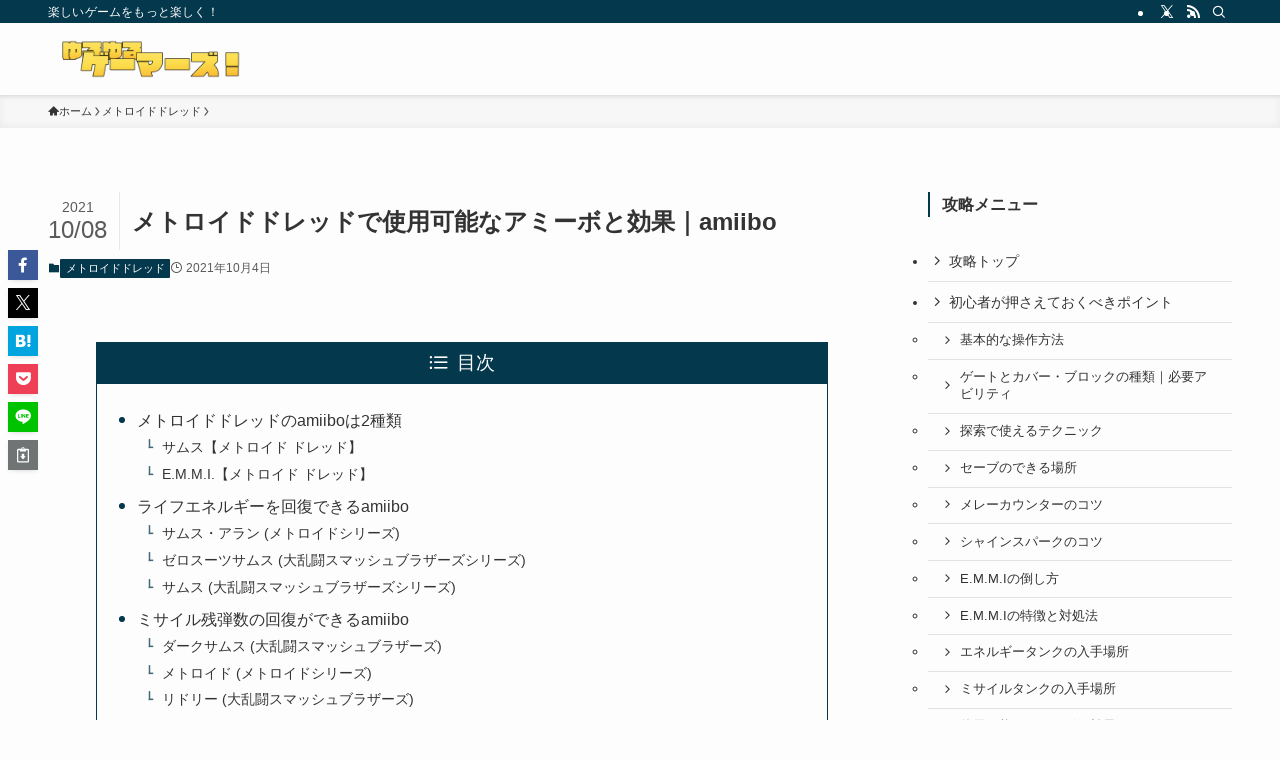

--- FILE ---
content_type: text/html; charset=UTF-8
request_url: https://yuruge.jp/article/5446
body_size: 20747
content:
<!DOCTYPE html>
<html lang="ja" prefix="og: https://ogp.me/ns#" data-loaded="false" data-scrolled="false" data-spmenu="closed">
<head>
<meta charset="utf-8">
<meta name="format-detection" content="telephone=no">
<meta http-equiv="X-UA-Compatible" content="IE=edge">
<meta name="viewport" content="width=device-width, viewport-fit=cover">

<!-- Search Engine Optimization by Rank Math - https://rankmath.com/ -->
<title>メトロイドドレッドで使用可能なアミーボと効果｜amiibo | ゆるゆるゲーマーズ</title>
<meta name="description" content="『メトロイドドレッド』で使用可能なアミーボ(amiibo)と効果をまとめた記事です。"/>
<meta name="robots" content="follow, index, max-snippet:-1, max-video-preview:-1, max-image-preview:large"/>
<link rel="canonical" href="https://yuruge.jp/article/5446" />
<meta property="og:locale" content="ja_JP" />
<meta property="og:type" content="article" />
<meta property="og:title" content="メトロイドドレッドで使用可能なアミーボと効果｜amiibo | ゆるゆるゲーマーズ" />
<meta property="og:description" content="『メトロイドドレッド』で使用可能なアミーボ(amiibo)と効果をまとめた記事です。" />
<meta property="og:url" content="https://yuruge.jp/article/5446" />
<meta property="og:site_name" content="ゆるゆるゲーマーズ" />
<meta property="article:tag" content="メトロイドドレッドのEXコンテンツ" />
<meta property="article:section" content="メトロイドドレッド" />
<meta property="og:updated_time" content="2021-10-08T19:14:15+09:00" />
<meta property="og:image" content="https://yuruge.jp/wp-content/uploads/2021/10/3be17523f93eb61d60c0d0a2c3416c36.webp" />
<meta property="og:image:secure_url" content="https://yuruge.jp/wp-content/uploads/2021/10/3be17523f93eb61d60c0d0a2c3416c36.webp" />
<meta property="og:image:width" content="566" />
<meta property="og:image:height" content="460" />
<meta property="og:image:alt" content="メトロイドドレッドで使用可能なアミーボと効果｜amiibo" />
<meta property="og:image:type" content="image/webp" />
<meta property="article:published_time" content="2021-10-04T17:38:45+09:00" />
<meta property="article:modified_time" content="2021-10-08T19:14:15+09:00" />
<meta name="twitter:card" content="summary_large_image" />
<meta name="twitter:title" content="メトロイドドレッドで使用可能なアミーボと効果｜amiibo | ゆるゆるゲーマーズ" />
<meta name="twitter:description" content="『メトロイドドレッド』で使用可能なアミーボ(amiibo)と効果をまとめた記事です。" />
<meta name="twitter:image" content="https://yuruge.jp/wp-content/uploads/2021/10/3be17523f93eb61d60c0d0a2c3416c36.webp" />
<meta name="twitter:label1" content="によって書かれた" />
<meta name="twitter:data1" content="やんごま" />
<meta name="twitter:label2" content="読む時間" />
<meta name="twitter:data2" content="一分未満" />
<script type="application/ld+json" class="rank-math-schema">{"@context":"https://schema.org","@graph":[{"@type":"Organization","@id":"https://yuruge.jp/#organization","name":"\u3086\u308b\u30b2\u30fc","url":"https://yuruge.jp","logo":{"@type":"ImageObject","@id":"https://yuruge.jp/#logo","url":"https://yuruge.jp/wp-content/uploads/2020/11/2cb3f68fae471a7b3c45839add245c84.png","contentUrl":"https://yuruge.jp/wp-content/uploads/2020/11/2cb3f68fae471a7b3c45839add245c84.png","caption":"\u3086\u308b\u3086\u308b\u30b2\u30fc\u30de\u30fc\u30ba","inLanguage":"ja","width":"320","height":"320"}},{"@type":"WebSite","@id":"https://yuruge.jp/#website","url":"https://yuruge.jp","name":"\u3086\u308b\u3086\u308b\u30b2\u30fc\u30de\u30fc\u30ba","publisher":{"@id":"https://yuruge.jp/#organization"},"inLanguage":"ja"},{"@type":"ImageObject","@id":"https://yuruge.jp/wp-content/uploads/2021/10/3be17523f93eb61d60c0d0a2c3416c36.webp","url":"https://yuruge.jp/wp-content/uploads/2021/10/3be17523f93eb61d60c0d0a2c3416c36.webp","width":"566","height":"460","inLanguage":"ja"},{"@type":"WebPage","@id":"https://yuruge.jp/article/5446#webpage","url":"https://yuruge.jp/article/5446","name":"\u30e1\u30c8\u30ed\u30a4\u30c9\u30c9\u30ec\u30c3\u30c9\u3067\u4f7f\u7528\u53ef\u80fd\u306a\u30a2\u30df\u30fc\u30dc\u3068\u52b9\u679c\uff5camiibo | \u3086\u308b\u3086\u308b\u30b2\u30fc\u30de\u30fc\u30ba","datePublished":"2021-10-04T17:38:45+09:00","dateModified":"2021-10-08T19:14:15+09:00","isPartOf":{"@id":"https://yuruge.jp/#website"},"primaryImageOfPage":{"@id":"https://yuruge.jp/wp-content/uploads/2021/10/3be17523f93eb61d60c0d0a2c3416c36.webp"},"inLanguage":"ja"},{"@type":"Person","@id":"https://yuruge.jp/author/ryoito","name":"\u3084\u3093\u3054\u307e","url":"https://yuruge.jp/author/ryoito","image":{"@type":"ImageObject","@id":"https://secure.gravatar.com/avatar/01758e76f55a1e13e0ba447eaa91eeec89c3ad8e2f5a971dc624247461ba7f96?s=96&amp;d=mm&amp;r=g","url":"https://secure.gravatar.com/avatar/01758e76f55a1e13e0ba447eaa91eeec89c3ad8e2f5a971dc624247461ba7f96?s=96&amp;d=mm&amp;r=g","caption":"\u3084\u3093\u3054\u307e","inLanguage":"ja"},"worksFor":{"@id":"https://yuruge.jp/#organization"}},{"@type":"BlogPosting","headline":"\u30e1\u30c8\u30ed\u30a4\u30c9\u30c9\u30ec\u30c3\u30c9\u3067\u4f7f\u7528\u53ef\u80fd\u306a\u30a2\u30df\u30fc\u30dc\u3068\u52b9\u679c\uff5camiibo | \u3086\u308b\u3086\u308b\u30b2\u30fc\u30de\u30fc\u30ba","datePublished":"2021-10-04T17:38:45+09:00","dateModified":"2021-10-08T19:14:15+09:00","articleSection":"\u30e1\u30c8\u30ed\u30a4\u30c9\u30c9\u30ec\u30c3\u30c9","author":{"@id":"https://yuruge.jp/author/ryoito","name":"\u3084\u3093\u3054\u307e"},"publisher":{"@id":"https://yuruge.jp/#organization"},"description":"\u300e\u30e1\u30c8\u30ed\u30a4\u30c9\u30c9\u30ec\u30c3\u30c9\u300f\u3067\u4f7f\u7528\u53ef\u80fd\u306a\u30a2\u30df\u30fc\u30dc(amiibo)\u3068\u52b9\u679c\u3092\u307e\u3068\u3081\u305f\u8a18\u4e8b\u3067\u3059\u3002","name":"\u30e1\u30c8\u30ed\u30a4\u30c9\u30c9\u30ec\u30c3\u30c9\u3067\u4f7f\u7528\u53ef\u80fd\u306a\u30a2\u30df\u30fc\u30dc\u3068\u52b9\u679c\uff5camiibo | \u3086\u308b\u3086\u308b\u30b2\u30fc\u30de\u30fc\u30ba","@id":"https://yuruge.jp/article/5446#richSnippet","isPartOf":{"@id":"https://yuruge.jp/article/5446#webpage"},"image":{"@id":"https://yuruge.jp/wp-content/uploads/2021/10/3be17523f93eb61d60c0d0a2c3416c36.webp"},"inLanguage":"ja","mainEntityOfPage":{"@id":"https://yuruge.jp/article/5446#webpage"}}]}</script>
<!-- /Rank Math WordPress SEO プラグイン -->

<link rel="alternate" type="application/rss+xml" title="ゆるゆるゲーマーズ &raquo; フィード" href="https://yuruge.jp/feed" />
<link rel="alternate" type="application/rss+xml" title="ゆるゆるゲーマーズ &raquo; コメントフィード" href="https://yuruge.jp/comments/feed" />
<link rel="alternate" type="application/rss+xml" title="ゆるゆるゲーマーズ &raquo; メトロイドドレッドで使用可能なアミーボと効果｜amiibo のコメントのフィード" href="https://yuruge.jp/article/5446/feed" />
<style id='wp-img-auto-sizes-contain-inline-css' type='text/css'>
img:is([sizes=auto i],[sizes^="auto," i]){contain-intrinsic-size:3000px 1500px}
/*# sourceURL=wp-img-auto-sizes-contain-inline-css */
</style>
<link rel='stylesheet' id='font-awesome-all-css' href='https://yuruge.jp/wp-content/themes/swell/assets/font-awesome/v6/css/all.min.css?ver=2.16.0' type='text/css' media='all' />
<style id='wp-block-library-inline-css' type='text/css'>
:root{--wp-block-synced-color:#7a00df;--wp-block-synced-color--rgb:122,0,223;--wp-bound-block-color:var(--wp-block-synced-color);--wp-editor-canvas-background:#ddd;--wp-admin-theme-color:#007cba;--wp-admin-theme-color--rgb:0,124,186;--wp-admin-theme-color-darker-10:#006ba1;--wp-admin-theme-color-darker-10--rgb:0,107,160.5;--wp-admin-theme-color-darker-20:#005a87;--wp-admin-theme-color-darker-20--rgb:0,90,135;--wp-admin-border-width-focus:2px}@media (min-resolution:192dpi){:root{--wp-admin-border-width-focus:1.5px}}.wp-element-button{cursor:pointer}:root .has-very-light-gray-background-color{background-color:#eee}:root .has-very-dark-gray-background-color{background-color:#313131}:root .has-very-light-gray-color{color:#eee}:root .has-very-dark-gray-color{color:#313131}:root .has-vivid-green-cyan-to-vivid-cyan-blue-gradient-background{background:linear-gradient(135deg,#00d084,#0693e3)}:root .has-purple-crush-gradient-background{background:linear-gradient(135deg,#34e2e4,#4721fb 50%,#ab1dfe)}:root .has-hazy-dawn-gradient-background{background:linear-gradient(135deg,#faaca8,#dad0ec)}:root .has-subdued-olive-gradient-background{background:linear-gradient(135deg,#fafae1,#67a671)}:root .has-atomic-cream-gradient-background{background:linear-gradient(135deg,#fdd79a,#004a59)}:root .has-nightshade-gradient-background{background:linear-gradient(135deg,#330968,#31cdcf)}:root .has-midnight-gradient-background{background:linear-gradient(135deg,#020381,#2874fc)}:root{--wp--preset--font-size--normal:16px;--wp--preset--font-size--huge:42px}.has-regular-font-size{font-size:1em}.has-larger-font-size{font-size:2.625em}.has-normal-font-size{font-size:var(--wp--preset--font-size--normal)}.has-huge-font-size{font-size:var(--wp--preset--font-size--huge)}.has-text-align-center{text-align:center}.has-text-align-left{text-align:left}.has-text-align-right{text-align:right}.has-fit-text{white-space:nowrap!important}#end-resizable-editor-section{display:none}.aligncenter{clear:both}.items-justified-left{justify-content:flex-start}.items-justified-center{justify-content:center}.items-justified-right{justify-content:flex-end}.items-justified-space-between{justify-content:space-between}.screen-reader-text{border:0;clip-path:inset(50%);height:1px;margin:-1px;overflow:hidden;padding:0;position:absolute;width:1px;word-wrap:normal!important}.screen-reader-text:focus{background-color:#ddd;clip-path:none;color:#444;display:block;font-size:1em;height:auto;left:5px;line-height:normal;padding:15px 23px 14px;text-decoration:none;top:5px;width:auto;z-index:100000}html :where(.has-border-color){border-style:solid}html :where([style*=border-top-color]){border-top-style:solid}html :where([style*=border-right-color]){border-right-style:solid}html :where([style*=border-bottom-color]){border-bottom-style:solid}html :where([style*=border-left-color]){border-left-style:solid}html :where([style*=border-width]){border-style:solid}html :where([style*=border-top-width]){border-top-style:solid}html :where([style*=border-right-width]){border-right-style:solid}html :where([style*=border-bottom-width]){border-bottom-style:solid}html :where([style*=border-left-width]){border-left-style:solid}html :where(img[class*=wp-image-]){height:auto;max-width:100%}:where(figure){margin:0 0 1em}html :where(.is-position-sticky){--wp-admin--admin-bar--position-offset:var(--wp-admin--admin-bar--height,0px)}@media screen and (max-width:600px){html :where(.is-position-sticky){--wp-admin--admin-bar--position-offset:0px}}

/*# sourceURL=wp-block-library-inline-css */
</style><style id='wp-block-heading-inline-css' type='text/css'>
h1:where(.wp-block-heading).has-background,h2:where(.wp-block-heading).has-background,h3:where(.wp-block-heading).has-background,h4:where(.wp-block-heading).has-background,h5:where(.wp-block-heading).has-background,h6:where(.wp-block-heading).has-background{padding:1.25em 2.375em}h1.has-text-align-left[style*=writing-mode]:where([style*=vertical-lr]),h1.has-text-align-right[style*=writing-mode]:where([style*=vertical-rl]),h2.has-text-align-left[style*=writing-mode]:where([style*=vertical-lr]),h2.has-text-align-right[style*=writing-mode]:where([style*=vertical-rl]),h3.has-text-align-left[style*=writing-mode]:where([style*=vertical-lr]),h3.has-text-align-right[style*=writing-mode]:where([style*=vertical-rl]),h4.has-text-align-left[style*=writing-mode]:where([style*=vertical-lr]),h4.has-text-align-right[style*=writing-mode]:where([style*=vertical-rl]),h5.has-text-align-left[style*=writing-mode]:where([style*=vertical-lr]),h5.has-text-align-right[style*=writing-mode]:where([style*=vertical-rl]),h6.has-text-align-left[style*=writing-mode]:where([style*=vertical-lr]),h6.has-text-align-right[style*=writing-mode]:where([style*=vertical-rl]){rotate:180deg}
/*# sourceURL=https://yuruge.jp/wp-includes/blocks/heading/style.min.css */
</style>
<style id='wp-block-image-inline-css' type='text/css'>
.wp-block-image>a,.wp-block-image>figure>a{display:inline-block}.wp-block-image img{box-sizing:border-box;height:auto;max-width:100%;vertical-align:bottom}@media not (prefers-reduced-motion){.wp-block-image img.hide{visibility:hidden}.wp-block-image img.show{animation:show-content-image .4s}}.wp-block-image[style*=border-radius] img,.wp-block-image[style*=border-radius]>a{border-radius:inherit}.wp-block-image.has-custom-border img{box-sizing:border-box}.wp-block-image.aligncenter{text-align:center}.wp-block-image.alignfull>a,.wp-block-image.alignwide>a{width:100%}.wp-block-image.alignfull img,.wp-block-image.alignwide img{height:auto;width:100%}.wp-block-image .aligncenter,.wp-block-image .alignleft,.wp-block-image .alignright,.wp-block-image.aligncenter,.wp-block-image.alignleft,.wp-block-image.alignright{display:table}.wp-block-image .aligncenter>figcaption,.wp-block-image .alignleft>figcaption,.wp-block-image .alignright>figcaption,.wp-block-image.aligncenter>figcaption,.wp-block-image.alignleft>figcaption,.wp-block-image.alignright>figcaption{caption-side:bottom;display:table-caption}.wp-block-image .alignleft{float:left;margin:.5em 1em .5em 0}.wp-block-image .alignright{float:right;margin:.5em 0 .5em 1em}.wp-block-image .aligncenter{margin-left:auto;margin-right:auto}.wp-block-image :where(figcaption){margin-bottom:1em;margin-top:.5em}.wp-block-image.is-style-circle-mask img{border-radius:9999px}@supports ((-webkit-mask-image:none) or (mask-image:none)) or (-webkit-mask-image:none){.wp-block-image.is-style-circle-mask img{border-radius:0;-webkit-mask-image:url('data:image/svg+xml;utf8,<svg viewBox="0 0 100 100" xmlns="http://www.w3.org/2000/svg"><circle cx="50" cy="50" r="50"/></svg>');mask-image:url('data:image/svg+xml;utf8,<svg viewBox="0 0 100 100" xmlns="http://www.w3.org/2000/svg"><circle cx="50" cy="50" r="50"/></svg>');mask-mode:alpha;-webkit-mask-position:center;mask-position:center;-webkit-mask-repeat:no-repeat;mask-repeat:no-repeat;-webkit-mask-size:contain;mask-size:contain}}:root :where(.wp-block-image.is-style-rounded img,.wp-block-image .is-style-rounded img){border-radius:9999px}.wp-block-image figure{margin:0}.wp-lightbox-container{display:flex;flex-direction:column;position:relative}.wp-lightbox-container img{cursor:zoom-in}.wp-lightbox-container img:hover+button{opacity:1}.wp-lightbox-container button{align-items:center;backdrop-filter:blur(16px) saturate(180%);background-color:#5a5a5a40;border:none;border-radius:4px;cursor:zoom-in;display:flex;height:20px;justify-content:center;opacity:0;padding:0;position:absolute;right:16px;text-align:center;top:16px;width:20px;z-index:100}@media not (prefers-reduced-motion){.wp-lightbox-container button{transition:opacity .2s ease}}.wp-lightbox-container button:focus-visible{outline:3px auto #5a5a5a40;outline:3px auto -webkit-focus-ring-color;outline-offset:3px}.wp-lightbox-container button:hover{cursor:pointer;opacity:1}.wp-lightbox-container button:focus{opacity:1}.wp-lightbox-container button:focus,.wp-lightbox-container button:hover,.wp-lightbox-container button:not(:hover):not(:active):not(.has-background){background-color:#5a5a5a40;border:none}.wp-lightbox-overlay{box-sizing:border-box;cursor:zoom-out;height:100vh;left:0;overflow:hidden;position:fixed;top:0;visibility:hidden;width:100%;z-index:100000}.wp-lightbox-overlay .close-button{align-items:center;cursor:pointer;display:flex;justify-content:center;min-height:40px;min-width:40px;padding:0;position:absolute;right:calc(env(safe-area-inset-right) + 16px);top:calc(env(safe-area-inset-top) + 16px);z-index:5000000}.wp-lightbox-overlay .close-button:focus,.wp-lightbox-overlay .close-button:hover,.wp-lightbox-overlay .close-button:not(:hover):not(:active):not(.has-background){background:none;border:none}.wp-lightbox-overlay .lightbox-image-container{height:var(--wp--lightbox-container-height);left:50%;overflow:hidden;position:absolute;top:50%;transform:translate(-50%,-50%);transform-origin:top left;width:var(--wp--lightbox-container-width);z-index:9999999999}.wp-lightbox-overlay .wp-block-image{align-items:center;box-sizing:border-box;display:flex;height:100%;justify-content:center;margin:0;position:relative;transform-origin:0 0;width:100%;z-index:3000000}.wp-lightbox-overlay .wp-block-image img{height:var(--wp--lightbox-image-height);min-height:var(--wp--lightbox-image-height);min-width:var(--wp--lightbox-image-width);width:var(--wp--lightbox-image-width)}.wp-lightbox-overlay .wp-block-image figcaption{display:none}.wp-lightbox-overlay button{background:none;border:none}.wp-lightbox-overlay .scrim{background-color:#fff;height:100%;opacity:.9;position:absolute;width:100%;z-index:2000000}.wp-lightbox-overlay.active{visibility:visible}@media not (prefers-reduced-motion){.wp-lightbox-overlay.active{animation:turn-on-visibility .25s both}.wp-lightbox-overlay.active img{animation:turn-on-visibility .35s both}.wp-lightbox-overlay.show-closing-animation:not(.active){animation:turn-off-visibility .35s both}.wp-lightbox-overlay.show-closing-animation:not(.active) img{animation:turn-off-visibility .25s both}.wp-lightbox-overlay.zoom.active{animation:none;opacity:1;visibility:visible}.wp-lightbox-overlay.zoom.active .lightbox-image-container{animation:lightbox-zoom-in .4s}.wp-lightbox-overlay.zoom.active .lightbox-image-container img{animation:none}.wp-lightbox-overlay.zoom.active .scrim{animation:turn-on-visibility .4s forwards}.wp-lightbox-overlay.zoom.show-closing-animation:not(.active){animation:none}.wp-lightbox-overlay.zoom.show-closing-animation:not(.active) .lightbox-image-container{animation:lightbox-zoom-out .4s}.wp-lightbox-overlay.zoom.show-closing-animation:not(.active) .lightbox-image-container img{animation:none}.wp-lightbox-overlay.zoom.show-closing-animation:not(.active) .scrim{animation:turn-off-visibility .4s forwards}}@keyframes show-content-image{0%{visibility:hidden}99%{visibility:hidden}to{visibility:visible}}@keyframes turn-on-visibility{0%{opacity:0}to{opacity:1}}@keyframes turn-off-visibility{0%{opacity:1;visibility:visible}99%{opacity:0;visibility:visible}to{opacity:0;visibility:hidden}}@keyframes lightbox-zoom-in{0%{transform:translate(calc((-100vw + var(--wp--lightbox-scrollbar-width))/2 + var(--wp--lightbox-initial-left-position)),calc(-50vh + var(--wp--lightbox-initial-top-position))) scale(var(--wp--lightbox-scale))}to{transform:translate(-50%,-50%) scale(1)}}@keyframes lightbox-zoom-out{0%{transform:translate(-50%,-50%) scale(1);visibility:visible}99%{visibility:visible}to{transform:translate(calc((-100vw + var(--wp--lightbox-scrollbar-width))/2 + var(--wp--lightbox-initial-left-position)),calc(-50vh + var(--wp--lightbox-initial-top-position))) scale(var(--wp--lightbox-scale));visibility:hidden}}
/*# sourceURL=https://yuruge.jp/wp-includes/blocks/image/style.min.css */
</style>
<style id='wp-block-paragraph-inline-css' type='text/css'>
.is-small-text{font-size:.875em}.is-regular-text{font-size:1em}.is-large-text{font-size:2.25em}.is-larger-text{font-size:3em}.has-drop-cap:not(:focus):first-letter{float:left;font-size:8.4em;font-style:normal;font-weight:100;line-height:.68;margin:.05em .1em 0 0;text-transform:uppercase}body.rtl .has-drop-cap:not(:focus):first-letter{float:none;margin-left:.1em}p.has-drop-cap.has-background{overflow:hidden}:root :where(p.has-background){padding:1.25em 2.375em}:where(p.has-text-color:not(.has-link-color)) a{color:inherit}p.has-text-align-left[style*="writing-mode:vertical-lr"],p.has-text-align-right[style*="writing-mode:vertical-rl"]{rotate:180deg}
/*# sourceURL=https://yuruge.jp/wp-includes/blocks/paragraph/style.min.css */
</style>
<style id='global-styles-inline-css' type='text/css'>
:root{--wp--preset--aspect-ratio--square: 1;--wp--preset--aspect-ratio--4-3: 4/3;--wp--preset--aspect-ratio--3-4: 3/4;--wp--preset--aspect-ratio--3-2: 3/2;--wp--preset--aspect-ratio--2-3: 2/3;--wp--preset--aspect-ratio--16-9: 16/9;--wp--preset--aspect-ratio--9-16: 9/16;--wp--preset--color--black: #000;--wp--preset--color--cyan-bluish-gray: #abb8c3;--wp--preset--color--white: #fff;--wp--preset--color--pale-pink: #f78da7;--wp--preset--color--vivid-red: #cf2e2e;--wp--preset--color--luminous-vivid-orange: #ff6900;--wp--preset--color--luminous-vivid-amber: #fcb900;--wp--preset--color--light-green-cyan: #7bdcb5;--wp--preset--color--vivid-green-cyan: #00d084;--wp--preset--color--pale-cyan-blue: #8ed1fc;--wp--preset--color--vivid-cyan-blue: #0693e3;--wp--preset--color--vivid-purple: #9b51e0;--wp--preset--color--swl-main: var(--color_main);--wp--preset--color--swl-main-thin: var(--color_main_thin);--wp--preset--color--swl-gray: var(--color_gray);--wp--preset--color--swl-deep-01: var(--color_deep01);--wp--preset--color--swl-deep-02: var(--color_deep02);--wp--preset--color--swl-deep-03: var(--color_deep03);--wp--preset--color--swl-deep-04: var(--color_deep04);--wp--preset--color--swl-pale-01: var(--color_pale01);--wp--preset--color--swl-pale-02: var(--color_pale02);--wp--preset--color--swl-pale-03: var(--color_pale03);--wp--preset--color--swl-pale-04: var(--color_pale04);--wp--preset--gradient--vivid-cyan-blue-to-vivid-purple: linear-gradient(135deg,rgb(6,147,227) 0%,rgb(155,81,224) 100%);--wp--preset--gradient--light-green-cyan-to-vivid-green-cyan: linear-gradient(135deg,rgb(122,220,180) 0%,rgb(0,208,130) 100%);--wp--preset--gradient--luminous-vivid-amber-to-luminous-vivid-orange: linear-gradient(135deg,rgb(252,185,0) 0%,rgb(255,105,0) 100%);--wp--preset--gradient--luminous-vivid-orange-to-vivid-red: linear-gradient(135deg,rgb(255,105,0) 0%,rgb(207,46,46) 100%);--wp--preset--gradient--very-light-gray-to-cyan-bluish-gray: linear-gradient(135deg,rgb(238,238,238) 0%,rgb(169,184,195) 100%);--wp--preset--gradient--cool-to-warm-spectrum: linear-gradient(135deg,rgb(74,234,220) 0%,rgb(151,120,209) 20%,rgb(207,42,186) 40%,rgb(238,44,130) 60%,rgb(251,105,98) 80%,rgb(254,248,76) 100%);--wp--preset--gradient--blush-light-purple: linear-gradient(135deg,rgb(255,206,236) 0%,rgb(152,150,240) 100%);--wp--preset--gradient--blush-bordeaux: linear-gradient(135deg,rgb(254,205,165) 0%,rgb(254,45,45) 50%,rgb(107,0,62) 100%);--wp--preset--gradient--luminous-dusk: linear-gradient(135deg,rgb(255,203,112) 0%,rgb(199,81,192) 50%,rgb(65,88,208) 100%);--wp--preset--gradient--pale-ocean: linear-gradient(135deg,rgb(255,245,203) 0%,rgb(182,227,212) 50%,rgb(51,167,181) 100%);--wp--preset--gradient--electric-grass: linear-gradient(135deg,rgb(202,248,128) 0%,rgb(113,206,126) 100%);--wp--preset--gradient--midnight: linear-gradient(135deg,rgb(2,3,129) 0%,rgb(40,116,252) 100%);--wp--preset--font-size--small: 0.9em;--wp--preset--font-size--medium: 1.1em;--wp--preset--font-size--large: 1.25em;--wp--preset--font-size--x-large: 42px;--wp--preset--font-size--xs: 0.75em;--wp--preset--font-size--huge: 1.6em;--wp--preset--spacing--20: 0.44rem;--wp--preset--spacing--30: 0.67rem;--wp--preset--spacing--40: 1rem;--wp--preset--spacing--50: 1.5rem;--wp--preset--spacing--60: 2.25rem;--wp--preset--spacing--70: 3.38rem;--wp--preset--spacing--80: 5.06rem;--wp--preset--shadow--natural: 6px 6px 9px rgba(0, 0, 0, 0.2);--wp--preset--shadow--deep: 12px 12px 50px rgba(0, 0, 0, 0.4);--wp--preset--shadow--sharp: 6px 6px 0px rgba(0, 0, 0, 0.2);--wp--preset--shadow--outlined: 6px 6px 0px -3px rgb(255, 255, 255), 6px 6px rgb(0, 0, 0);--wp--preset--shadow--crisp: 6px 6px 0px rgb(0, 0, 0);}:where(.is-layout-flex){gap: 0.5em;}:where(.is-layout-grid){gap: 0.5em;}body .is-layout-flex{display: flex;}.is-layout-flex{flex-wrap: wrap;align-items: center;}.is-layout-flex > :is(*, div){margin: 0;}body .is-layout-grid{display: grid;}.is-layout-grid > :is(*, div){margin: 0;}:where(.wp-block-columns.is-layout-flex){gap: 2em;}:where(.wp-block-columns.is-layout-grid){gap: 2em;}:where(.wp-block-post-template.is-layout-flex){gap: 1.25em;}:where(.wp-block-post-template.is-layout-grid){gap: 1.25em;}.has-black-color{color: var(--wp--preset--color--black) !important;}.has-cyan-bluish-gray-color{color: var(--wp--preset--color--cyan-bluish-gray) !important;}.has-white-color{color: var(--wp--preset--color--white) !important;}.has-pale-pink-color{color: var(--wp--preset--color--pale-pink) !important;}.has-vivid-red-color{color: var(--wp--preset--color--vivid-red) !important;}.has-luminous-vivid-orange-color{color: var(--wp--preset--color--luminous-vivid-orange) !important;}.has-luminous-vivid-amber-color{color: var(--wp--preset--color--luminous-vivid-amber) !important;}.has-light-green-cyan-color{color: var(--wp--preset--color--light-green-cyan) !important;}.has-vivid-green-cyan-color{color: var(--wp--preset--color--vivid-green-cyan) !important;}.has-pale-cyan-blue-color{color: var(--wp--preset--color--pale-cyan-blue) !important;}.has-vivid-cyan-blue-color{color: var(--wp--preset--color--vivid-cyan-blue) !important;}.has-vivid-purple-color{color: var(--wp--preset--color--vivid-purple) !important;}.has-black-background-color{background-color: var(--wp--preset--color--black) !important;}.has-cyan-bluish-gray-background-color{background-color: var(--wp--preset--color--cyan-bluish-gray) !important;}.has-white-background-color{background-color: var(--wp--preset--color--white) !important;}.has-pale-pink-background-color{background-color: var(--wp--preset--color--pale-pink) !important;}.has-vivid-red-background-color{background-color: var(--wp--preset--color--vivid-red) !important;}.has-luminous-vivid-orange-background-color{background-color: var(--wp--preset--color--luminous-vivid-orange) !important;}.has-luminous-vivid-amber-background-color{background-color: var(--wp--preset--color--luminous-vivid-amber) !important;}.has-light-green-cyan-background-color{background-color: var(--wp--preset--color--light-green-cyan) !important;}.has-vivid-green-cyan-background-color{background-color: var(--wp--preset--color--vivid-green-cyan) !important;}.has-pale-cyan-blue-background-color{background-color: var(--wp--preset--color--pale-cyan-blue) !important;}.has-vivid-cyan-blue-background-color{background-color: var(--wp--preset--color--vivid-cyan-blue) !important;}.has-vivid-purple-background-color{background-color: var(--wp--preset--color--vivid-purple) !important;}.has-black-border-color{border-color: var(--wp--preset--color--black) !important;}.has-cyan-bluish-gray-border-color{border-color: var(--wp--preset--color--cyan-bluish-gray) !important;}.has-white-border-color{border-color: var(--wp--preset--color--white) !important;}.has-pale-pink-border-color{border-color: var(--wp--preset--color--pale-pink) !important;}.has-vivid-red-border-color{border-color: var(--wp--preset--color--vivid-red) !important;}.has-luminous-vivid-orange-border-color{border-color: var(--wp--preset--color--luminous-vivid-orange) !important;}.has-luminous-vivid-amber-border-color{border-color: var(--wp--preset--color--luminous-vivid-amber) !important;}.has-light-green-cyan-border-color{border-color: var(--wp--preset--color--light-green-cyan) !important;}.has-vivid-green-cyan-border-color{border-color: var(--wp--preset--color--vivid-green-cyan) !important;}.has-pale-cyan-blue-border-color{border-color: var(--wp--preset--color--pale-cyan-blue) !important;}.has-vivid-cyan-blue-border-color{border-color: var(--wp--preset--color--vivid-cyan-blue) !important;}.has-vivid-purple-border-color{border-color: var(--wp--preset--color--vivid-purple) !important;}.has-vivid-cyan-blue-to-vivid-purple-gradient-background{background: var(--wp--preset--gradient--vivid-cyan-blue-to-vivid-purple) !important;}.has-light-green-cyan-to-vivid-green-cyan-gradient-background{background: var(--wp--preset--gradient--light-green-cyan-to-vivid-green-cyan) !important;}.has-luminous-vivid-amber-to-luminous-vivid-orange-gradient-background{background: var(--wp--preset--gradient--luminous-vivid-amber-to-luminous-vivid-orange) !important;}.has-luminous-vivid-orange-to-vivid-red-gradient-background{background: var(--wp--preset--gradient--luminous-vivid-orange-to-vivid-red) !important;}.has-very-light-gray-to-cyan-bluish-gray-gradient-background{background: var(--wp--preset--gradient--very-light-gray-to-cyan-bluish-gray) !important;}.has-cool-to-warm-spectrum-gradient-background{background: var(--wp--preset--gradient--cool-to-warm-spectrum) !important;}.has-blush-light-purple-gradient-background{background: var(--wp--preset--gradient--blush-light-purple) !important;}.has-blush-bordeaux-gradient-background{background: var(--wp--preset--gradient--blush-bordeaux) !important;}.has-luminous-dusk-gradient-background{background: var(--wp--preset--gradient--luminous-dusk) !important;}.has-pale-ocean-gradient-background{background: var(--wp--preset--gradient--pale-ocean) !important;}.has-electric-grass-gradient-background{background: var(--wp--preset--gradient--electric-grass) !important;}.has-midnight-gradient-background{background: var(--wp--preset--gradient--midnight) !important;}.has-small-font-size{font-size: var(--wp--preset--font-size--small) !important;}.has-medium-font-size{font-size: var(--wp--preset--font-size--medium) !important;}.has-large-font-size{font-size: var(--wp--preset--font-size--large) !important;}.has-x-large-font-size{font-size: var(--wp--preset--font-size--x-large) !important;}
/*# sourceURL=global-styles-inline-css */
</style>

<link rel='stylesheet' id='swell-icons-css' href='https://yuruge.jp/wp-content/themes/swell/build/css/swell-icons.css?ver=2.16.0' type='text/css' media='all' />
<link rel='stylesheet' id='main_style-css' href='https://yuruge.jp/wp-content/themes/swell/build/css/main.css?ver=2.16.0' type='text/css' media='all' />
<style id='main_style-inline-css' type='text/css'>
.swl-format-1 td {
text-align: center;
vertical-align: top;
}
/*# sourceURL=main_style-inline-css */
</style>
<link rel='stylesheet' id='swell_blocks-css' href='https://yuruge.jp/wp-content/themes/swell/build/css/blocks.css?ver=2.16.0' type='text/css' media='all' />
<style id='swell_custom-inline-css' type='text/css'>
:root{--swl-fz--content:14px;--swl-font_family:"游ゴシック体", "Yu Gothic", YuGothic, "Hiragino Kaku Gothic ProN", "Hiragino Sans", Meiryo, sans-serif;--swl-font_weight:500;--color_main:#04384c;--color_text:#333;--color_link:#1a0dab;--color_htag:#04384c;--color_bg:#fdfdfd;--color_gradient1:#d8ffff;--color_gradient2:#87e7ff;--color_main_thin:rgba(5, 70, 95, 0.05 );--color_main_dark:rgba(3, 42, 57, 1 );--color_list_check:#04384c;--color_list_num:#04384c;--color_list_good:#86dd7b;--color_list_triangle:#f4e03a;--color_list_bad:#f36060;--color_faq_q:#d55656;--color_faq_a:#6599b7;--color_icon_good:#3cd250;--color_icon_good_bg:#ecffe9;--color_icon_bad:#4b73eb;--color_icon_bad_bg:#eafaff;--color_icon_info:#f578b4;--color_icon_info_bg:#fff0fa;--color_icon_announce:#ffa537;--color_icon_announce_bg:#fff5f0;--color_icon_pen:#7a7a7a;--color_icon_pen_bg:#f7f7f7;--color_icon_book:#787364;--color_icon_book_bg:#f8f6ef;--color_icon_point:#ffa639;--color_icon_check:#86d67c;--color_icon_batsu:#f36060;--color_icon_hatena:#5295cc;--color_icon_caution:#f7da38;--color_icon_memo:#84878a;--color_deep01:#e44141;--color_deep02:#3d79d5;--color_deep03:#63a84d;--color_deep04:#f09f4d;--color_pale01:#8224e3;--color_pale02:#f3f8fd;--color_pale03:#f1f9ee;--color_pale04:#fdf9ee;--color_mark_blue:#b7e3ff;--color_mark_green:#bdf9c3;--color_mark_yellow:#fcf69f;--color_mark_orange:#ffddbc;--border01:solid 1px var(--color_main);--border02:double 4px var(--color_main);--border03:dashed 2px var(--color_border);--border04:solid 4px var(--color_gray);--card_posts_thumb_ratio:56.25%;--list_posts_thumb_ratio:61.805%;--big_posts_thumb_ratio:56.25%;--thumb_posts_thumb_ratio:61.805%;--blogcard_thumb_ratio:56.25%;--color_header_bg:#fdfdfd;--color_header_text:#333;--color_footer_bg:#fdfdfd;--color_footer_text:#333;--container_size:1200px;--article_size:900px;--logo_size_sp:60px;--logo_size_pc:40px;--logo_size_pcfix:30px;}.swl-cell-bg[data-icon="doubleCircle"]{--cell-icon-color:#ffc977}.swl-cell-bg[data-icon="circle"]{--cell-icon-color:#94e29c}.swl-cell-bg[data-icon="triangle"]{--cell-icon-color:#eeda2f}.swl-cell-bg[data-icon="close"]{--cell-icon-color:#ec9191}.swl-cell-bg[data-icon="hatena"]{--cell-icon-color:#93c9da}.swl-cell-bg[data-icon="check"]{--cell-icon-color:#94e29c}.swl-cell-bg[data-icon="line"]{--cell-icon-color:#9b9b9b}.cap_box[data-colset="col1"]{--capbox-color:#f59b5f;--capbox-color--bg:#fff8eb}.cap_box[data-colset="col2"]{--capbox-color:#5fb9f5;--capbox-color--bg:#edf5ff}.cap_box[data-colset="col3"]{--capbox-color:#2fcd90;--capbox-color--bg:#eafaf2}.red_{--the-btn-color:#f74a4a;--the-btn-color2:#ffbc49;--the-solid-shadow: rgba(185, 56, 56, 1 )}.blue_{--the-btn-color:#338df4;--the-btn-color2:#35eaff;--the-solid-shadow: rgba(38, 106, 183, 1 )}.green_{--the-btn-color:#62d847;--the-btn-color2:#7bf7bd;--the-solid-shadow: rgba(74, 162, 53, 1 )}.is-style-btn_normal{--the-btn-radius:80px}.is-style-btn_solid{--the-btn-radius:80px}.is-style-btn_shiny{--the-btn-radius:80px}.is-style-btn_line{--the-btn-radius:80px}.post_content blockquote{padding:1.5em 2em 1.5em 3em}.post_content blockquote::before{content:"";display:block;width:5px;height:calc(100% - 3em);top:1.5em;left:1.5em;border-left:solid 1px rgba(180,180,180,.75);border-right:solid 1px rgba(180,180,180,.75);}.mark_blue{background:-webkit-linear-gradient(transparent 64%,var(--color_mark_blue) 0%);background:linear-gradient(transparent 64%,var(--color_mark_blue) 0%)}.mark_green{background:-webkit-linear-gradient(transparent 64%,var(--color_mark_green) 0%);background:linear-gradient(transparent 64%,var(--color_mark_green) 0%)}.mark_yellow{background:-webkit-linear-gradient(transparent 64%,var(--color_mark_yellow) 0%);background:linear-gradient(transparent 64%,var(--color_mark_yellow) 0%)}.mark_orange{background:-webkit-linear-gradient(transparent 64%,var(--color_mark_orange) 0%);background:linear-gradient(transparent 64%,var(--color_mark_orange) 0%)}[class*="is-style-icon_"]{color:#333;border-width:0}[class*="is-style-big_icon_"]{border-width:2px;border-style:solid}[data-col="gray"] .c-balloon__text{background:#f7f7f7;border-color:#ccc}[data-col="gray"] .c-balloon__before{border-right-color:#f7f7f7}[data-col="green"] .c-balloon__text{background:#d1f8c2;border-color:#9ddd93}[data-col="green"] .c-balloon__before{border-right-color:#d1f8c2}[data-col="blue"] .c-balloon__text{background:#e2f6ff;border-color:#93d2f0}[data-col="blue"] .c-balloon__before{border-right-color:#e2f6ff}[data-col="red"] .c-balloon__text{background:#ffebeb;border-color:#f48789}[data-col="red"] .c-balloon__before{border-right-color:#ffebeb}[data-col="yellow"] .c-balloon__text{background:#f9f7d2;border-color:#fbe593}[data-col="yellow"] .c-balloon__before{border-right-color:#f9f7d2}.-type-list2 .p-postList__body::after,.-type-big .p-postList__body::after{content: "READ MORE »";}.c-postThumb__cat{background-color:#04384c;color:#fff;background-image: repeating-linear-gradient(-45deg,rgba(255,255,255,.1),rgba(255,255,255,.1) 6px,transparent 6px,transparent 12px)}.post_content h2:where(:not([class^="swell-block-"]):not(.faq_q):not(.p-postList__title)){background:var(--color_htag);padding:.75em 1em;color:#fff}.post_content h2:where(:not([class^="swell-block-"]):not(.faq_q):not(.p-postList__title))::before{position:absolute;display:block;pointer-events:none;content:"";top:-4px;left:0;width:100%;height:calc(100% + 4px);box-sizing:content-box;border-top:solid 2px var(--color_htag);border-bottom:solid 2px var(--color_htag)}.post_content h3:where(:not([class^="swell-block-"]):not(.faq_q):not(.p-postList__title)){padding:0 .5em .5em}.post_content h3:where(:not([class^="swell-block-"]):not(.faq_q):not(.p-postList__title))::before{content:"";width:100%;height:2px;background: repeating-linear-gradient(90deg, var(--color_htag) 0%, var(--color_htag) 29.3%, rgba(150,150,150,.2) 29.3%, rgba(150,150,150,.2) 100%)}.post_content h4:where(:not([class^="swell-block-"]):not(.faq_q):not(.p-postList__title)){padding:0 0 0 16px;border-left:solid 2px var(--color_htag)}.l-header{box-shadow: 0 1px 4px rgba(0,0,0,.12)}.l-header__bar{color:#fff;background:var(--color_main)}.c-gnav a::after{background:var(--color_main);width:100%;height:2px;transform:scaleX(0)}.p-spHeadMenu .menu-item.-current{border-bottom-color:var(--color_main)}.c-gnav > li:hover > a::after,.c-gnav > .-current > a::after{transform: scaleX(1)}.c-gnav .sub-menu{color:#333;background:#fff}#pagetop{border-radius:50%}.c-widget__title.-spmenu{border-left:solid 2px var(--color_main);padding:0em .75em}.c-widget__title.-footer{padding:.5em}.c-widget__title.-footer::before{content:"";bottom:0;left:0;width:40%;z-index:1;background:var(--color_main)}.c-widget__title.-footer::after{content:"";bottom:0;left:0;width:100%;background:var(--color_border)}.c-secTitle{border-left:solid 2px var(--color_main);padding:0em .75em}.p-spMenu{color:#333}.p-spMenu__inner::before{background:#fdfdfd;opacity:1}.p-spMenu__overlay{background:#000;opacity:0.6}[class*="page-numbers"]{color:var(--color_main);border: solid 1px var(--color_main)}a{text-decoration: none}.l-topTitleArea.c-filterLayer::before{background-color:#000;opacity:0.2;content:""}.p-toc__list.is-style-index li::before{color:var(--color_main)}@media screen and (min-width: 960px){:root{}}@media screen and (max-width: 959px){:root{}.l-header__logo{margin-right:auto}.l-header__inner{-webkit-box-pack:end;-webkit-justify-content:flex-end;justify-content:flex-end}}@media screen and (min-width: 600px){:root{--swl-fz--content:16px;}}@media screen and (max-width: 599px){:root{}}@media (min-width: 1108px) {.alignwide{left:-100px;width:calc(100% + 200px);}}@media (max-width: 1108px) {.-sidebar-off .swell-block-fullWide__inner.l-container .alignwide{left:0px;width:100%;}}.is-style-btn_normal a,.is-style-btn_shiny a{box-shadow:var(--swl-btn_shadow)}.c-shareBtns__btn,.is-style-balloon>.c-tabList .c-tabList__button,.p-snsCta,[class*=page-numbers]{box-shadow:var(--swl-box_shadow)}.p-articleThumb__img,.p-articleThumb__youtube{box-shadow:var(--swl-img_shadow)}.p-pickupBanners__item .c-bannerLink,.p-postList__thumb{box-shadow:0 2px 8px rgba(0,0,0,.1),0 4px 4px -4px rgba(0,0,0,.1)}.p-postList.-w-ranking li:before{background-image:repeating-linear-gradient(-45deg,hsla(0,0%,100%,.1),hsla(0,0%,100%,.1) 6px,transparent 0,transparent 12px);box-shadow:1px 1px 4px rgba(0,0,0,.2)}.l-header__bar{position:relative;width:100%}.l-header__bar .c-catchphrase{color:inherit;font-size:12px;letter-spacing:var(--swl-letter_spacing,.2px);line-height:14px;margin-right:auto;overflow:hidden;padding:4px 0;white-space:nowrap;width:50%}.l-header__bar .c-iconList .c-iconList__link{margin:0;padding:4px 6px}.l-header__barInner{align-items:center;display:flex;justify-content:flex-end}@media (min-width:960px){.-series .l-header__inner{align-items:stretch;display:flex}.-series .l-header__logo{align-items:center;display:flex;flex-wrap:wrap;margin-right:24px;padding:16px 0}.-series .l-header__logo .c-catchphrase{font-size:13px;padding:4px 0}.-series .c-headLogo{margin-right:16px}.-series-right .l-header__inner{justify-content:space-between}.-series-right .c-gnavWrap{margin-left:auto}.-series-right .w-header{margin-left:12px}.-series-left .w-header{margin-left:auto}}@media (min-width:960px) and (min-width:600px){.-series .c-headLogo{max-width:400px}}.c-gnav .sub-menu a:before,.c-listMenu a:before{-webkit-font-smoothing:antialiased;-moz-osx-font-smoothing:grayscale;font-family:icomoon!important;font-style:normal;font-variant:normal;font-weight:400;line-height:1;text-transform:none}.c-submenuToggleBtn{display:none}.c-listMenu a{padding:.75em 1em .75em 1.5em;transition:padding .25s}.c-listMenu a:hover{padding-left:1.75em;padding-right:.75em}.c-gnav .sub-menu a:before,.c-listMenu a:before{color:inherit;content:"\e921";display:inline-block;left:2px;position:absolute;top:50%;-webkit-transform:translateY(-50%);transform:translateY(-50%);vertical-align:middle}.widget_categories>ul>.cat-item>a,.wp-block-categories-list>li>a{padding-left:1.75em}.c-listMenu .children,.c-listMenu .sub-menu{margin:0}.c-listMenu .children a,.c-listMenu .sub-menu a{font-size:.9em;padding-left:2.5em}.c-listMenu .children a:before,.c-listMenu .sub-menu a:before{left:1em}.c-listMenu .children a:hover,.c-listMenu .sub-menu a:hover{padding-left:2.75em}.c-listMenu .children ul a,.c-listMenu .sub-menu ul a{padding-left:3.25em}.c-listMenu .children ul a:before,.c-listMenu .sub-menu ul a:before{left:1.75em}.c-listMenu .children ul a:hover,.c-listMenu .sub-menu ul a:hover{padding-left:3.5em}.c-gnav li:hover>.sub-menu{opacity:1;visibility:visible}.c-gnav .sub-menu:before{background:inherit;content:"";height:100%;left:0;position:absolute;top:0;width:100%;z-index:0}.c-gnav .sub-menu .sub-menu{left:100%;top:0;z-index:-1}.c-gnav .sub-menu a{padding-left:2em}.c-gnav .sub-menu a:before{left:.5em}.c-gnav .sub-menu a:hover .ttl{left:4px}:root{--color_content_bg:var(--color_bg);}.c-widget__title.-side{border-left:solid 2px var(--color_main);padding:0em .75em}.c-shareBtns__item:not(:last-child){margin-right:4px}.c-shareBtns__btn{padding:8px 0}@media screen and (min-width: 960px){:root{}}@media screen and (max-width: 959px){:root{}}@media screen and (min-width: 600px){:root{}}@media screen and (max-width: 599px){:root{}}.swell-block-fullWide__inner.l-container{--swl-fw_inner_pad:var(--swl-pad_container,0px)}@media (min-width:960px){.-sidebar-on .l-content .alignfull,.-sidebar-on .l-content .alignwide{left:-16px;width:calc(100% + 32px)}.swell-block-fullWide__inner.l-article{--swl-fw_inner_pad:var(--swl-pad_post_content,0px)}.-sidebar-on .swell-block-fullWide__inner .alignwide{left:0;width:100%}.-sidebar-on .swell-block-fullWide__inner .alignfull{left:calc(0px - var(--swl-fw_inner_pad, 0))!important;margin-left:0!important;margin-right:0!important;width:calc(100% + var(--swl-fw_inner_pad, 0)*2)!important}}.p-relatedPosts .p-postList__item{margin-bottom:1.5em}.p-relatedPosts .p-postList__times,.p-relatedPosts .p-postList__times>:last-child{margin-right:0}@media (min-width:600px){.p-relatedPosts .p-postList__item{width:33.33333%}}@media screen and (min-width:600px) and (max-width:1239px){.p-relatedPosts .p-postList__item:nth-child(7),.p-relatedPosts .p-postList__item:nth-child(8){display:none}}@media screen and (min-width:1240px){.p-relatedPosts .p-postList__item{width:25%}}.-index-off .p-toc,.swell-toc-placeholder:empty{display:none}.p-toc.-modal{height:100%;margin:0;overflow-y:auto;padding:0}#main_content .p-toc{border-radius:var(--swl-radius--2,0);margin:4em auto;max-width:800px}#sidebar .p-toc{margin-top:-.5em}.p-toc .__pn:before{content:none!important;counter-increment:none}.p-toc .__prev{margin:0 0 1em}.p-toc .__next{margin:1em 0 0}.p-toc.is-omitted:not([data-omit=ct]) [data-level="2"] .p-toc__childList{height:0;margin-bottom:-.5em;visibility:hidden}.p-toc.is-omitted:not([data-omit=nest]){position:relative}.p-toc.is-omitted:not([data-omit=nest]):before{background:linear-gradient(hsla(0,0%,100%,0),var(--color_bg));bottom:5em;content:"";height:4em;left:0;opacity:.75;pointer-events:none;position:absolute;width:100%;z-index:1}.p-toc.is-omitted:not([data-omit=nest]):after{background:var(--color_bg);bottom:0;content:"";height:5em;left:0;opacity:.75;position:absolute;width:100%;z-index:1}.p-toc.is-omitted:not([data-omit=nest]) .__next,.p-toc.is-omitted:not([data-omit=nest]) [data-omit="1"]{display:none}.p-toc .p-toc__expandBtn{background-color:#f7f7f7;border:rgba(0,0,0,.2);border-radius:5em;box-shadow:0 0 0 1px #bbb;color:#333;display:block;font-size:14px;line-height:1.5;margin:.75em auto 0;min-width:6em;padding:.5em 1em;position:relative;transition:box-shadow .25s;z-index:2}.p-toc[data-omit=nest] .p-toc__expandBtn{display:inline-block;font-size:13px;margin:0 0 0 1.25em;padding:.5em .75em}.p-toc:not([data-omit=nest]) .p-toc__expandBtn:after,.p-toc:not([data-omit=nest]) .p-toc__expandBtn:before{border-top-color:inherit;border-top-style:dotted;border-top-width:3px;content:"";display:block;height:1px;position:absolute;top:calc(50% - 1px);transition:border-color .25s;width:100%;width:22px}.p-toc:not([data-omit=nest]) .p-toc__expandBtn:before{right:calc(100% + 1em)}.p-toc:not([data-omit=nest]) .p-toc__expandBtn:after{left:calc(100% + 1em)}.p-toc.is-expanded .p-toc__expandBtn{border-color:transparent}.p-toc__ttl{display:block;font-size:1.2em;line-height:1;position:relative;text-align:center}.p-toc__ttl:before{content:"\e918";display:inline-block;font-family:icomoon;margin-right:.5em;padding-bottom:2px;vertical-align:middle}#index_modal .p-toc__ttl{margin-bottom:.5em}.p-toc__list li{line-height:1.6}.p-toc__list>li+li{margin-top:.5em}.p-toc__list .p-toc__childList{padding-left:.5em}.p-toc__list [data-level="3"]{font-size:.9em}.p-toc__list .mininote{display:none}.post_content .p-toc__list{padding-left:0}#sidebar .p-toc__list{margin-bottom:0}#sidebar .p-toc__list .p-toc__childList{padding-left:0}.p-toc__link{color:inherit;font-size:inherit;text-decoration:none}.p-toc__link:hover{opacity:.8}.p-toc.-capbox{border:1px solid var(--color_main);overflow:hidden;padding:0 1em 1.5em}.p-toc.-capbox .p-toc__ttl{background-color:var(--color_main);color:#fff;margin:0 -1.5em 1.25em;padding:.5em}.p-toc.-capbox .p-toc__list{padding:0}@media (min-width:960px){#main_content .p-toc{width:92%}}@media (hover:hover){.p-toc .p-toc__expandBtn:hover{border-color:transparent;box-shadow:0 0 0 2px currentcolor}}@media (min-width:600px){.p-toc.-capbox .p-toc__list{padding-left:.25em}}.p-snsCta{background:#1d1d1d;border-radius:var(--swl-radius--8,0);color:#fff;margin:2em auto;overflow:hidden;position:relative;text-align:center;width:100%}.p-snsCta .fb-like{margin:2px 4px}.p-snsCta .c-instaFollowLink,.p-snsCta .twitter-follow-button{margin:2px 8px}.p-snsCta .c-instaFollowLink:hover,.p-snsCta .fb-like:hover{opacity:.8}.p-snsCta .fb-like>span{display:block}.p-snsCta__body{background:rgba(0,0,0,.7);display:flex;flex-direction:column;justify-content:center;min-height:40vw;padding:1em;position:relative;z-index:1}.p-snsCta__figure{height:100%;margin:0;padding:0;position:absolute;width:100%;z-index:0}.p-snsCta__message{font-size:3.2vw;margin-bottom:1em}.p-snsCta__btns{display:flex;flex-wrap:wrap;justify-content:center}.c-instaFollowLink{align-items:center;background:linear-gradient(135deg,#427eff,#f13f79 70%) no-repeat;border-radius:3px;color:#fff;display:inline-flex;font-size:11px;height:20px;line-height:1;overflow:hidden;padding:0 6px;position:relative;text-decoration:none}.c-instaFollowLink:before{background:linear-gradient(15deg,#ffdb2c,#f9764c 25%,rgba(255,77,64,0) 50%) no-repeat;content:"";height:100%;left:0;position:absolute;top:0;width:100%}.c-instaFollowLink i{font-size:12px;margin-right:4px}.c-instaFollowLink i,.c-instaFollowLink span{position:relative;white-space:nowrap;z-index:1}@media (min-width:600px){.p-snsCta__body{min-height:200px}.p-snsCta__message{font-size:16px}}
/*# sourceURL=swell_custom-inline-css */
</style>
<link rel='stylesheet' id='swell-parts/footer-css' href='https://yuruge.jp/wp-content/themes/swell/build/css/modules/parts/footer.css?ver=2.16.0' type='text/css' media='all' />
<link rel='stylesheet' id='swell-page/single-css' href='https://yuruge.jp/wp-content/themes/swell/build/css/modules/page/single.css?ver=2.16.0' type='text/css' media='all' />
<style id='classic-theme-styles-inline-css' type='text/css'>
/*! This file is auto-generated */
.wp-block-button__link{color:#fff;background-color:#32373c;border-radius:9999px;box-shadow:none;text-decoration:none;padding:calc(.667em + 2px) calc(1.333em + 2px);font-size:1.125em}.wp-block-file__button{background:#32373c;color:#fff;text-decoration:none}
/*# sourceURL=/wp-includes/css/classic-themes.min.css */
</style>
<link rel='stylesheet' id='widgetopts-styles-css' href='https://yuruge.jp/wp-content/plugins/widget-options/assets/css/widget-options.css?ver=4.1.3' type='text/css' media='all' />
<link rel='stylesheet' id='child_style-css' href='https://yuruge.jp/wp-content/themes/swell_child/style.css?ver=2022092495323' type='text/css' media='all' />

<noscript><link href="https://yuruge.jp/wp-content/themes/swell/build/css/noscript.css" rel="stylesheet"></noscript>
<link rel="https://api.w.org/" href="https://yuruge.jp/wp-json/" /><link rel="alternate" title="JSON" type="application/json" href="https://yuruge.jp/wp-json/wp/v2/posts/5446" /><link rel='shortlink' href='https://yuruge.jp/?p=5446' />
<script type="text/javascript" id="google_gtagjs" src="https://www.googletagmanager.com/gtag/js?id=G-D9X6SC4EQN" async="async"></script>
<script type="text/javascript" id="google_gtagjs-inline">
/* <![CDATA[ */
window.dataLayer = window.dataLayer || [];function gtag(){dataLayer.push(arguments);}gtag('js', new Date());gtag('config', 'G-D9X6SC4EQN', {} );
/* ]]> */
</script>
<link rel="icon" href="https://yuruge.jp/wp-content/uploads/2020/11/2cb3f68fae471a7b3c45839add245c84-150x150.png" sizes="32x32" />
<link rel="icon" href="https://yuruge.jp/wp-content/uploads/2020/11/2cb3f68fae471a7b3c45839add245c84-300x300.png" sizes="192x192" />
<link rel="apple-touch-icon" href="https://yuruge.jp/wp-content/uploads/2020/11/2cb3f68fae471a7b3c45839add245c84-300x300.png" />
<meta name="msapplication-TileImage" content="https://yuruge.jp/wp-content/uploads/2020/11/2cb3f68fae471a7b3c45839add245c84-300x300.png" />
		<style type="text/css" id="wp-custom-css">
			@font-face {
  font-family: 'Pacifico';
  font-style: normal;
  font-weight: 400;
  src: local('Pacifico Regular'), local('Pacifico-Regular'), url(https://fonts.gstatic.com/s/pacifico/v12/FwZY7-Qmy14u9lezJ-6H6MmBp0u-.woff2) format('woff2');
  font-display: swap;
}

/*li全体をリンク*/
.gamemenu li a{display:block;}

/* 投稿ブロックの最初の1つの記事を非表示 */
.li-first-none-1x > ul >li:nth-child(-n+1){
    display: none;
}

/* 投稿ブロックの最初の3つの記事を非表示 */
.li-first-none-3x > ul >li:nth-child(-n+3){
    display: none;
}

/* アドセンス中央寄せ */
.ad-center { text-align: center!important; }

/* アドセンスの余白 */
.google-auto-placed {
    margin-top: 2em!important;
    margin-bottom: 2em!important;
}

/*フッター位置を上部に表示*/
.l-footer { 
	bottom: 0px;
} 

/*画面右下のボタン位置を上部に*/
.p-fixBtnWrap {
    right: 2em;
    bottom: 105px;
}

/* オーバーレイ広告のカスタマイズ */
/*PCの場合*/
.overlay-pc	{ display:inline!important; }
.overlay-sp	{ display:none!important; }
@media screen and (max-width: 600px) {
/*タブレット、スマホの場合*/
.overlay-pc	{ display:none!important; }
.overlay-sp { display:inline!important; }
}		</style>
		
<link rel="stylesheet" href="https://yuruge.jp/wp-content/themes/swell/build/css/print.css" media="print" >
<script async src="https://pagead2.googlesyndication.com/pagead/js/adsbygoogle.js?client=ca-pub-8592531915746022"
     crossorigin="anonymous"></script>

<!-- アドセンス全面広告(自動) -->

<script type="text/javascript" charset="utf-8">var goodlifes_params = {cid: "2576", type: 12};</script>
<script type="text/javascript" charset="utf-8" src="https://glssp.net/GL_AD/manager/goodlifes_ADManager.js"></script>
</head>
<body>
<div id="body_wrap" class="wp-singular post-template-default single single-post postid-5446 single-format-standard wp-theme-swell wp-child-theme-swell_child -body-solid -sidebar-on -frame-off id_5446" >
<div id="sp_menu" class="p-spMenu -right">
	<div class="p-spMenu__inner">
		<div class="p-spMenu__closeBtn">
			<button class="c-iconBtn -menuBtn c-plainBtn" data-onclick="toggleMenu" aria-label="メニューを閉じる">
				<i class="c-iconBtn__icon icon-close-thin"></i>
			</button>
		</div>
		<div class="p-spMenu__body">
			<div class="c-widget__title -spmenu">
				攻略メニュー			</div>
			<div class="p-spMenu__nav">
							</div>
			<div id="sp_menu_bottom" class="p-spMenu__bottom w-spMenuBottom"><div id="swell_ad_widget-5" class="c-widget widget_swell_ad_widget"><script async src="https://pagead2.googlesyndication.com/pagead/js/adsbygoogle.js?client=ca-pub-8592531915746022"
     crossorigin="anonymous"></script>
<!-- ディスプレイ広告(レスポンシブ) h3の上 -->
<ins class="adsbygoogle"
     style="display:block"
     data-ad-client="ca-pub-8592531915746022"
     data-ad-slot="9873029827"
     data-ad-format="auto"
     data-full-width-responsive="true"></ins>
<script>
     (adsbygoogle = window.adsbygoogle || []).push({});
</script></div></div>		</div>
	</div>
	<div class="p-spMenu__overlay c-overlay" data-onclick="toggleMenu"></div>
</div>
<header id="header" class="l-header -series -series-right" data-spfix="0">
	<div class="l-header__bar pc_">
	<div class="l-header__barInner l-container">
		<div class="c-catchphrase">楽しいゲームをもっと楽しく！</div><ul class="c-iconList">
						<li class="c-iconList__item -twitter-x">
						<a href="https://twitter.com/yurugejp" target="_blank" rel="noopener" class="c-iconList__link u-fz-14 hov-flash" aria-label="twitter-x">
							<i class="c-iconList__icon icon-twitter-x" role="presentation"></i>
						</a>
					</li>
									<li class="c-iconList__item -rss">
						<a href="https://yuruge.jp/feed" target="_blank" rel="noopener" class="c-iconList__link u-fz-14 hov-flash" aria-label="rss">
							<i class="c-iconList__icon icon-rss" role="presentation"></i>
						</a>
					</li>
									<li class="c-iconList__item -search">
						<button class="c-iconList__link c-plainBtn u-fz-14 hov-flash" data-onclick="toggleSearch" aria-label="検索">
							<i class="c-iconList__icon icon-search" role="presentation"></i>
						</button>
					</li>
				</ul>
	</div>
</div>
	<div class="l-header__inner l-container">
		<div class="l-header__logo">
			<div class="c-headLogo -img"><a href="https://yuruge.jp/" title="ゆるゆるゲーマーズ" class="c-headLogo__link" rel="home"><img width="1600" height="300"  src="https://yuruge.jp/wp-content/uploads/2021/12/2b6835927217c81aef3c82890d53fe30.png" alt="ゆるゆるゲーマーズ" class="c-headLogo__img" srcset="https://yuruge.jp/wp-content/uploads/2021/12/2b6835927217c81aef3c82890d53fe30.png 1600w, https://yuruge.jp/wp-content/uploads/2021/12/2b6835927217c81aef3c82890d53fe30-300x56.png 300w, https://yuruge.jp/wp-content/uploads/2021/12/2b6835927217c81aef3c82890d53fe30-1024x192.png 1024w, https://yuruge.jp/wp-content/uploads/2021/12/2b6835927217c81aef3c82890d53fe30-768x144.png 768w, https://yuruge.jp/wp-content/uploads/2021/12/2b6835927217c81aef3c82890d53fe30-1536x288.png 1536w" sizes="(max-width: 959px) 50vw, 800px" decoding="async" loading="eager" ></a></div>					</div>
		<nav id="gnav" class="l-header__gnav c-gnavWrap">
					<ul class="c-gnav">
								</ul>
			</nav>
		<div class="l-header__customBtn sp_">
			<button class="c-iconBtn c-plainBtn" data-onclick="toggleSearch" aria-label="検索ボタン">
			<i class="c-iconBtn__icon icon-search"></i>
							<span class="c-iconBtn__label">検索</span>
					</button>
	</div>
<div class="l-header__menuBtn sp_">
	<button class="c-iconBtn -menuBtn c-plainBtn" data-onclick="toggleMenu" aria-label="メニューボタン">
		<i class="c-iconBtn__icon icon-menu-thin"></i>
					<span class="c-iconBtn__label">攻略メニュー</span>
			</button>
</div>
	</div>
	</header>
<div id="breadcrumb" class="p-breadcrumb -bg-on"><ol class="p-breadcrumb__list l-container"><li class="p-breadcrumb__item"><a href="https://yuruge.jp/" class="p-breadcrumb__text"><span class="__home icon-home"> ホーム</span></a></li><li class="p-breadcrumb__item"><a href="https://yuruge.jp/article/category/metroid-dread" class="p-breadcrumb__text"><span>メトロイドドレッド</span></a></li><li class="p-breadcrumb__item"><span class="p-breadcrumb__text">メトロイドドレッドで使用可能なアミーボと効果｜amiibo</span></li></ol></div><div id="content" class="l-content l-container" data-postid="5446" data-pvct="true">
<main id="main_content" class="l-mainContent l-article">
	<article class="l-mainContent__inner" data-clarity-region="article">
		<div class="p-articleHead c-postTitle">
	<h1 class="c-postTitle__ttl">メトロイドドレッドで使用可能なアミーボと効果｜amiibo</h1>
			<time class="c-postTitle__date u-thin" datetime="2021-10-08" aria-hidden="true">
			<span class="__y">2021</span>
			<span class="__md">10/08</span>
		</time>
	</div>
<div class="p-articleMetas -top">

	
		<div class="p-articleMetas__termList c-categoryList">
					<a class="c-categoryList__link hov-flash-up" href="https://yuruge.jp/article/category/metroid-dread" data-cat-id="120">
				メトロイドドレッド			</a>
			</div>
<div class="p-articleMetas__times c-postTimes u-thin">
	<time class="c-postTimes__posted icon-posted" datetime="2021-10-04" aria-label="公開日">2021年10月4日</time></div>
</div>


		<div class="post_content">
			
<div class="p-toc -capbox"><span class="p-toc__ttl">目次</span></div><div class="w-beforeToc"><div class="widget_swell_ad_widget"><div class="ad-center">
<!-- 目次広告(レスポンシブ横長指定) -->
<ins class="adsbygoogle"
     style="display:block"
     data-ad-client="ca-pub-8592531915746022"
     data-ad-slot="2909996223"
     data-ad-format="horizontal"
     data-full-width-responsive="false"></ins>
<script>
     (adsbygoogle = window.adsbygoogle || []).push({});
</script>
</div></div></div><h2 class="wp-block-heading">メトロイドドレッドのamiiboは2種類</h2>



<h3 class="wp-block-heading"><strong>サムス【メトロイド ドレッド】</strong></h3>



<figure class="wp-block-image size-large is-resized"><img decoding="async" src="https://yuruge.jp/wp-content/uploads/2021/10/3be17523f93eb61d60c0d0a2c3416c36.webp" alt="" class="wp-image-5447" width="283" height="230"/></figure>



<p>「<strong>サムス【メトロイドドレッド】</strong>」のamiiboを『メトロイドドレッド』で読み込ませると初回に<strong><span class="has-inline-color has-swl-deep-01-color">エネルギータンクを追加で1つ入手</span></strong>することができる。ライフエネルギー最大値が100上がるので、熱ダメージを受けるエリアの攻略の際などには大きなショートカットができる可能性高まる。</p>



<p class="is-style-icon_good">1日1回ランダムな量のライフエネルギーを回復が可能</p>



<h3 class="wp-block-heading"><strong>E.M.M.I.【メトロイド ドレッド】</strong></h3>



<figure class="wp-block-image size-large is-resized"><img decoding="async" src="https://yuruge.jp/wp-content/uploads/2021/10/ae1194af243fef676529741d4daa5cc4.webp" alt="" class="wp-image-5448" width="345" height="278"/></figure>



<p>「<strong>E.M.M.I.【メトロイド ドレッド】</strong>」のamiiboを『メトロイドドレッド』で読み込ませると初回に<strong><span class="has-inline-color has-swl-deep-01-color">ミサイルプラスタンクを1つ追加</span></strong>することができる。</p>



<p class="is-style-icon_good">1日1回ランダムな量のミサイル残弾数を回復が可能</p>



<h2 class="wp-block-heading">ライフエネルギーを回復できるamiibo</h2>



<p>以下のamiiboは<strong><span class="has-inline-color has-swl-deep-01-color">1日1回ランダム量のライフエネルギーの回復</span></strong>ができる。</p>



<h3 class="wp-block-heading">サムス・アラン (メトロイドシリーズ)</h3>



<figure class="wp-block-image size-large is-resized"><img decoding="async" src="https://yuruge.jp/wp-content/uploads/2021/10/f792bea5338715e66f58f8b66bdc4993.webp" alt="" class="wp-image-5452" width="297" height="320"/></figure>



<h3 class="wp-block-heading">ゼロスーツサムス (大乱闘スマッシュブラザーズシリーズ)</h3>



<figure class="wp-block-image size-large is-resized"><img decoding="async" src="https://yuruge.jp/wp-content/uploads/2021/10/6fb8f3727260c729e812a07324e108e7.webp" alt="" class="wp-image-5453" width="302" height="352"/></figure>



<h3 class="wp-block-heading">サムス (大乱闘スマッシュブラザーズシリーズ)</h3>



<figure class="wp-block-image size-large is-resized"><img decoding="async" src="https://yuruge.jp/wp-content/uploads/2021/10/f3b60a494ef1381b573d696cb3d457f4.webp" alt="" class="wp-image-5455" width="293" height="347"/></figure>



<h2 class="wp-block-heading">ミサイル残弾数の回復ができるamiibo</h2>



<p>以下のamiiboは<strong><span class="has-inline-color has-swl-deep-01-color">1日1回ランダム量のミサイルの残弾数の回復</span></strong>ができる。</p>



<h3 class="wp-block-heading">ダークサムス (大乱闘スマッシュブラザーズ)</h3>



<figure class="wp-block-image size-large is-resized"><img decoding="async" src="https://yuruge.jp/wp-content/uploads/2021/10/a645f12b5397873a863274ab12c7ac8c.webp" alt="" class="wp-image-5450" width="320" height="362"/></figure>



<h3 class="wp-block-heading">メトロイド (メトロイドシリーズ)</h3>



<figure class="wp-block-image size-large is-resized"><img decoding="async" src="https://yuruge.jp/wp-content/uploads/2021/10/80fbbc92a5906bc604cb0a6681907d43.webp" alt="" class="wp-image-5454" width="351" height="347"/></figure>



<h3 class="wp-block-heading">リドリー (大乱闘スマッシュブラザーズ)</h3>



<figure class="wp-block-image size-large is-resized"><img decoding="async" src="https://yuruge.jp/wp-content/uploads/2021/10/ac9d30d2f4190f7ace7ab443077f53e2.webp" alt="" class="wp-image-5451" width="382" height="361"/></figure>
		</div>
		<div class="p-articleFoot">
	<div class="p-articleMetas -bottom">
			<div class="p-articleMetas__termList c-categoryList">
					<a class="c-categoryList__link hov-flash-up" href="https://yuruge.jp/article/category/metroid-dread" data-cat-id="120">
				メトロイドドレッド			</a>
			</div>
	<div class="p-articleMetas__termList c-tagList">
					<a class="c-tagList__link hov-flash-up" href="https://yuruge.jp/article/tag/metroiddread-ex" data-tag-id="149">
				メトロイドドレッドのEXコンテンツ			</a>
			</div>
	</div>
</div>
<div class="p-snsCta">
		<figure class="p-snsCta__figure">
		<img width="300" height="244"  src="https://yuruge.jp/wp-content/uploads/2021/10/3be17523f93eb61d60c0d0a2c3416c36.webp" alt="" class="p-snsCta__img u-obf-cover" >	</figure>
	<div class="p-snsCta__body">
		<p class="p-snsCta__message u-lh-15">
			この記事が気に入ったら<br><i class="icon-thumb_up"></i> フォローしてね！		</p>
		<div class="p-snsCta__btns">
										<a href="https://twitter.com/yurugejp?ref_src=twsrc%5Etfw" class="twitter-follow-button" data-show-screen-name="false" data-lang="ja" data-show-count="false">Follow @yurugejp</a>
				<script async src="https://platform.twitter.com/widgets.js" charset="utf-8"></script>
								</div>
	</div>
</div>
<div class="c-shareBtns -bottom -style-block">
			<div class="c-shareBtns__message">
			<span class="__text">
				よかったらシェアしてね！			</span>
		</div>
		<ul class="c-shareBtns__list">
							<li class="c-shareBtns__item -facebook">
				<a class="c-shareBtns__btn hov-flash-up" href="https://www.facebook.com/sharer/sharer.php?u=https%3A%2F%2Fyuruge.jp%2Farticle%2F5446" title="Facebookでシェア" onclick="javascript:window.open(this.href, '_blank', 'menubar=no,toolbar=no,resizable=yes,scrollbars=yes,height=800,width=600');return false;" target="_blank" role="button" tabindex="0">
					<i class="snsicon c-shareBtns__icon icon-facebook" aria-hidden="true"></i>
				</a>
			</li>
							<li class="c-shareBtns__item -twitter-x">
				<a class="c-shareBtns__btn hov-flash-up" href="https://twitter.com/intent/tweet?url=https%3A%2F%2Fyuruge.jp%2Farticle%2F5446&#038;text=%E3%83%A1%E3%83%88%E3%83%AD%E3%82%A4%E3%83%89%E3%83%89%E3%83%AC%E3%83%83%E3%83%89%E3%81%A7%E4%BD%BF%E7%94%A8%E5%8F%AF%E8%83%BD%E3%81%AA%E3%82%A2%E3%83%9F%E3%83%BC%E3%83%9C%E3%81%A8%E5%8A%B9%E6%9E%9C%EF%BD%9Camiibo" title="X(Twitter)でシェア" onclick="javascript:window.open(this.href, '_blank', 'menubar=no,toolbar=no,resizable=yes,scrollbars=yes,height=400,width=600');return false;" target="_blank" role="button" tabindex="0">
					<i class="snsicon c-shareBtns__icon icon-twitter-x" aria-hidden="true"></i>
				</a>
			</li>
							<li class="c-shareBtns__item -hatebu">
				<a class="c-shareBtns__btn hov-flash-up" href="//b.hatena.ne.jp/add?mode=confirm&#038;url=https%3A%2F%2Fyuruge.jp%2Farticle%2F5446" title="はてなブックマークに登録" onclick="javascript:window.open(this.href, '_blank', 'menubar=no,toolbar=no,resizable=yes,scrollbars=yes,height=600,width=1000');return false;" target="_blank" role="button" tabindex="0">
					<i class="snsicon c-shareBtns__icon icon-hatebu" aria-hidden="true"></i>
				</a>
			</li>
							<li class="c-shareBtns__item -pocket">
				<a class="c-shareBtns__btn hov-flash-up" href="https://getpocket.com/edit?url=https%3A%2F%2Fyuruge.jp%2Farticle%2F5446&#038;title=%E3%83%A1%E3%83%88%E3%83%AD%E3%82%A4%E3%83%89%E3%83%89%E3%83%AC%E3%83%83%E3%83%89%E3%81%A7%E4%BD%BF%E7%94%A8%E5%8F%AF%E8%83%BD%E3%81%AA%E3%82%A2%E3%83%9F%E3%83%BC%E3%83%9C%E3%81%A8%E5%8A%B9%E6%9E%9C%EF%BD%9Camiibo" title="Pocketに保存" target="_blank" role="button" tabindex="0">
					<i class="snsicon c-shareBtns__icon icon-pocket" aria-hidden="true"></i>
				</a>
			</li>
									<li class="c-shareBtns__item -line">
				<a class="c-shareBtns__btn hov-flash-up" href="https://social-plugins.line.me/lineit/share?url=https%3A%2F%2Fyuruge.jp%2Farticle%2F5446&#038;text=%E3%83%A1%E3%83%88%E3%83%AD%E3%82%A4%E3%83%89%E3%83%89%E3%83%AC%E3%83%83%E3%83%89%E3%81%A7%E4%BD%BF%E7%94%A8%E5%8F%AF%E8%83%BD%E3%81%AA%E3%82%A2%E3%83%9F%E3%83%BC%E3%83%9C%E3%81%A8%E5%8A%B9%E6%9E%9C%EF%BD%9Camiibo" title="LINEに送る" target="_blank" role="button" tabindex="0">
					<i class="snsicon c-shareBtns__icon icon-line" aria-hidden="true"></i>
				</a>
			</li>
												<li class="c-shareBtns__item -copy">
				<button class="c-urlcopy c-plainBtn c-shareBtns__btn hov-flash-up" data-clipboard-text="https://yuruge.jp/article/5446" title="URLをコピーする">
					<span class="c-urlcopy__content">
						<svg xmlns="http://www.w3.org/2000/svg" class="swl-svg-copy c-shareBtns__icon -to-copy" width="1em" height="1em" viewBox="0 0 48 48" role="img" aria-hidden="true" focusable="false"><path d="M38,5.5h-9c0-2.8-2.2-5-5-5s-5,2.2-5,5h-9c-2.2,0-4,1.8-4,4v33c0,2.2,1.8,4,4,4h28c2.2,0,4-1.8,4-4v-33
				C42,7.3,40.2,5.5,38,5.5z M24,3.5c1.1,0,2,0.9,2,2s-0.9,2-2,2s-2-0.9-2-2S22.9,3.5,24,3.5z M38,42.5H10v-33h5v3c0,0.6,0.4,1,1,1h16
				c0.6,0,1-0.4,1-1v-3h5L38,42.5z"/><polygon points="24,37 32.5,28 27.5,28 27.5,20 20.5,20 20.5,28 15.5,28 "/></svg>						<svg xmlns="http://www.w3.org/2000/svg" class="swl-svg-copied c-shareBtns__icon -copied" width="1em" height="1em" viewBox="0 0 48 48" role="img" aria-hidden="true" focusable="false"><path d="M38,5.5h-9c0-2.8-2.2-5-5-5s-5,2.2-5,5h-9c-2.2,0-4,1.8-4,4v33c0,2.2,1.8,4,4,4h28c2.2,0,4-1.8,4-4v-33
				C42,7.3,40.2,5.5,38,5.5z M24,3.5c1.1,0,2,0.9,2,2s-0.9,2-2,2s-2-0.9-2-2S22.9,3.5,24,3.5z M38,42.5H10v-33h5v3c0,0.6,0.4,1,1,1h16
				c0.6,0,1-0.4,1-1v-3h5V42.5z"/><polygon points="31.9,20.2 22.1,30.1 17.1,25.1 14.2,28 22.1,35.8 34.8,23.1 "/></svg>					</span>
				</button>
				<div class="c-copyedPoppup">URLをコピーしました！</div>
			</li>
			</ul>

	</div>
<div class="c-shareBtns -fix -style-block">
		<ul class="c-shareBtns__list">
							<li class="c-shareBtns__item -facebook">
				<a class="c-shareBtns__btn hov-flash-up" href="https://www.facebook.com/sharer/sharer.php?u=https%3A%2F%2Fyuruge.jp%2Farticle%2F5446" title="Facebookでシェア" onclick="javascript:window.open(this.href, '_blank', 'menubar=no,toolbar=no,resizable=yes,scrollbars=yes,height=800,width=600');return false;" target="_blank" role="button" tabindex="0">
					<i class="snsicon c-shareBtns__icon icon-facebook" aria-hidden="true"></i>
				</a>
			</li>
							<li class="c-shareBtns__item -twitter-x">
				<a class="c-shareBtns__btn hov-flash-up" href="https://twitter.com/intent/tweet?url=https%3A%2F%2Fyuruge.jp%2Farticle%2F5446&#038;text=%E3%83%A1%E3%83%88%E3%83%AD%E3%82%A4%E3%83%89%E3%83%89%E3%83%AC%E3%83%83%E3%83%89%E3%81%A7%E4%BD%BF%E7%94%A8%E5%8F%AF%E8%83%BD%E3%81%AA%E3%82%A2%E3%83%9F%E3%83%BC%E3%83%9C%E3%81%A8%E5%8A%B9%E6%9E%9C%EF%BD%9Camiibo" title="X(Twitter)でシェア" onclick="javascript:window.open(this.href, '_blank', 'menubar=no,toolbar=no,resizable=yes,scrollbars=yes,height=400,width=600');return false;" target="_blank" role="button" tabindex="0">
					<i class="snsicon c-shareBtns__icon icon-twitter-x" aria-hidden="true"></i>
				</a>
			</li>
							<li class="c-shareBtns__item -hatebu">
				<a class="c-shareBtns__btn hov-flash-up" href="//b.hatena.ne.jp/add?mode=confirm&#038;url=https%3A%2F%2Fyuruge.jp%2Farticle%2F5446" title="はてなブックマークに登録" onclick="javascript:window.open(this.href, '_blank', 'menubar=no,toolbar=no,resizable=yes,scrollbars=yes,height=600,width=1000');return false;" target="_blank" role="button" tabindex="0">
					<i class="snsicon c-shareBtns__icon icon-hatebu" aria-hidden="true"></i>
				</a>
			</li>
							<li class="c-shareBtns__item -pocket">
				<a class="c-shareBtns__btn hov-flash-up" href="https://getpocket.com/edit?url=https%3A%2F%2Fyuruge.jp%2Farticle%2F5446&#038;title=%E3%83%A1%E3%83%88%E3%83%AD%E3%82%A4%E3%83%89%E3%83%89%E3%83%AC%E3%83%83%E3%83%89%E3%81%A7%E4%BD%BF%E7%94%A8%E5%8F%AF%E8%83%BD%E3%81%AA%E3%82%A2%E3%83%9F%E3%83%BC%E3%83%9C%E3%81%A8%E5%8A%B9%E6%9E%9C%EF%BD%9Camiibo" title="Pocketに保存" target="_blank" role="button" tabindex="0">
					<i class="snsicon c-shareBtns__icon icon-pocket" aria-hidden="true"></i>
				</a>
			</li>
									<li class="c-shareBtns__item -line">
				<a class="c-shareBtns__btn hov-flash-up" href="https://social-plugins.line.me/lineit/share?url=https%3A%2F%2Fyuruge.jp%2Farticle%2F5446&#038;text=%E3%83%A1%E3%83%88%E3%83%AD%E3%82%A4%E3%83%89%E3%83%89%E3%83%AC%E3%83%83%E3%83%89%E3%81%A7%E4%BD%BF%E7%94%A8%E5%8F%AF%E8%83%BD%E3%81%AA%E3%82%A2%E3%83%9F%E3%83%BC%E3%83%9C%E3%81%A8%E5%8A%B9%E6%9E%9C%EF%BD%9Camiibo" title="LINEに送る" target="_blank" role="button" tabindex="0">
					<i class="snsicon c-shareBtns__icon icon-line" aria-hidden="true"></i>
				</a>
			</li>
												<li class="c-shareBtns__item -copy">
				<button class="c-urlcopy c-plainBtn c-shareBtns__btn hov-flash-up" data-clipboard-text="https://yuruge.jp/article/5446" title="URLをコピーする">
					<span class="c-urlcopy__content">
						<svg xmlns="http://www.w3.org/2000/svg" class="swl-svg-copy c-shareBtns__icon -to-copy" width="1em" height="1em" viewBox="0 0 48 48" role="img" aria-hidden="true" focusable="false"><path d="M38,5.5h-9c0-2.8-2.2-5-5-5s-5,2.2-5,5h-9c-2.2,0-4,1.8-4,4v33c0,2.2,1.8,4,4,4h28c2.2,0,4-1.8,4-4v-33
				C42,7.3,40.2,5.5,38,5.5z M24,3.5c1.1,0,2,0.9,2,2s-0.9,2-2,2s-2-0.9-2-2S22.9,3.5,24,3.5z M38,42.5H10v-33h5v3c0,0.6,0.4,1,1,1h16
				c0.6,0,1-0.4,1-1v-3h5L38,42.5z"/><polygon points="24,37 32.5,28 27.5,28 27.5,20 20.5,20 20.5,28 15.5,28 "/></svg>						<svg xmlns="http://www.w3.org/2000/svg" class="swl-svg-copied c-shareBtns__icon -copied" width="1em" height="1em" viewBox="0 0 48 48" role="img" aria-hidden="true" focusable="false"><path d="M38,5.5h-9c0-2.8-2.2-5-5-5s-5,2.2-5,5h-9c-2.2,0-4,1.8-4,4v33c0,2.2,1.8,4,4,4h28c2.2,0,4-1.8,4-4v-33
				C42,7.3,40.2,5.5,38,5.5z M24,3.5c1.1,0,2,0.9,2,2s-0.9,2-2,2s-2-0.9-2-2S22.9,3.5,24,3.5z M38,42.5H10v-33h5v3c0,0.6,0.4,1,1,1h16
				c0.6,0,1-0.4,1-1v-3h5V42.5z"/><polygon points="31.9,20.2 22.1,30.1 17.1,25.1 14.2,28 22.1,35.8 34.8,23.1 "/></svg>					</span>
				</button>
				<div class="c-copyedPoppup">URLをコピーしました！</div>
			</li>
			</ul>

	</div>
		<div id="after_article" class="l-articleBottom">
			<div class="w-cta"><div class="p-blogParts post_content" data-partsID="2503">
<div class="swell-block-capbox cap_box is-style-onborder_ttl"><div class="cap_box_ttl"><span>権利表記</span></div><div class="cap_box_content">
<p>© Nintendo</p>
</div></div>
</div></div><section class="l-articleBottom__section -related">
	<h2 class="l-articleBottom__title c-secTitle">ほかの攻略情報もいかがですか？</h2><ul class="p-postList p-relatedPosts -type-card"><li class="p-postList__item">
	<a href="https://yuruge.jp/article/6594" class="p-postList__link">
		<div class="p-postList__thumb c-postThumb">
			<figure class="c-postThumb__figure">
			<img width="300" height="83"  src="https://yuruge.jp/wp-content/uploads/2021/10/5c17ed7cccb3d6714b5909b317967ff1.webp" alt="" class="c-postThumb__img u-obf-cover" sizes="(min-width: 600px) 320px, 50vw" >			</figure>
		</div>
		<div class="p-postList__body">
			<div class="p-postList__title">壁貫通ビームを撃つコツと練習方法</div>
				<div class="p-postList__meta"><div class="p-postList__times c-postTimes u-thin">
	<time class="c-postTimes__posted icon-posted" datetime="2021-10-14" aria-label="公開日">2021年10月14日</time></div>
</div>		</div>
	</a>
</li>
<li class="p-postList__item">
	<a href="https://yuruge.jp/article/6583" class="p-postList__link">
		<div class="p-postList__thumb c-postThumb">
			<figure class="c-postThumb__figure">
			<img width="300" height="232"  src="https://yuruge.jp/wp-content/uploads/2021/10/1b71155276b058d2f8129f03924978ee.webp" alt="" class="c-postThumb__img u-obf-cover" sizes="(min-width: 600px) 320px, 50vw" >			</figure>
		</div>
		<div class="p-postList__body">
			<div class="p-postList__title">amiiboを使った無限回復のやり方｜メトロイドドレッド</div>
				<div class="p-postList__meta"><div class="p-postList__times c-postTimes u-thin">
	<time class="c-postTimes__posted icon-posted" datetime="2021-10-13" aria-label="公開日">2021年10月13日</time></div>
</div>		</div>
	</a>
</li>
<li class="p-postList__item">
	<a href="https://yuruge.jp/article/6516" class="p-postList__link">
		<div class="p-postList__thumb c-postThumb">
			<figure class="c-postThumb__figure">
			<img width="300" height="169"  src="https://yuruge.jp/wp-content/uploads/2021/10/deefd0ece42b55bd8ae5fe916d205611.webp" alt="" class="c-postThumb__img u-obf-cover" sizes="(min-width: 600px) 320px, 50vw" >			</figure>
		</div>
		<div class="p-postList__body">
			<div class="p-postList__title">ボスの特別な倒し方・簡単な倒し方</div>
				<div class="p-postList__meta"><div class="p-postList__times c-postTimes u-thin">
	<time class="c-postTimes__posted icon-posted" datetime="2021-10-10" aria-label="公開日">2021年10月10日</time></div>
</div>		</div>
	</a>
</li>
<li class="p-postList__item">
	<a href="https://yuruge.jp/article/6216" class="p-postList__link">
		<div class="p-postList__thumb c-postThumb">
			<figure class="c-postThumb__figure">
			<img width="300" height="169"  src="https://yuruge.jp/wp-content/uploads/2021/10/a1eabef82ef56550da488777c9394c81.webp" alt="イトラシュ" class="c-postThumb__img u-obf-cover" sizes="(min-width: 600px) 320px, 50vw" >			</figure>
		</div>
		<div class="p-postList__body">
			<div class="p-postList__title">イトラシュのマップ｜探索情報</div>
				<div class="p-postList__meta"><div class="p-postList__times c-postTimes u-thin">
	<time class="c-postTimes__posted icon-posted" datetime="2021-10-09" aria-label="公開日">2021年10月9日</time></div>
</div>		</div>
	</a>
</li>
<li class="p-postList__item">
	<a href="https://yuruge.jp/article/6172" class="p-postList__link">
		<div class="p-postList__thumb c-postThumb">
			<figure class="c-postThumb__figure">
			<img width="300" height="169"  src="https://yuruge.jp/wp-content/uploads/2021/10/2678f59ab0ee29a51dc23fc1b2f98c82.webp" alt="ハヌビア" class="c-postThumb__img u-obf-cover" sizes="(min-width: 600px) 320px, 50vw" >			</figure>
		</div>
		<div class="p-postList__body">
			<div class="p-postList__title">ハヌビアのマップ｜探索情報</div>
				<div class="p-postList__meta"><div class="p-postList__times c-postTimes u-thin">
	<time class="c-postTimes__posted icon-posted" datetime="2021-10-09" aria-label="公開日">2021年10月9日</time></div>
</div>		</div>
	</a>
</li>
<li class="p-postList__item">
	<a href="https://yuruge.jp/article/6377" class="p-postList__link">
		<div class="p-postList__thumb c-postThumb">
			<figure class="c-postThumb__figure">
			<img width="300" height="169"  src="https://yuruge.jp/wp-content/uploads/2021/10/3cd4c498af5c6f3367b72f5801d895b9.webp" alt="" class="c-postThumb__img u-obf-cover" sizes="(min-width: 600px) 320px, 50vw" >			</figure>
		</div>
		<div class="p-postList__body">
			<div class="p-postList__title">すべてのギャラリーの解放方法</div>
				<div class="p-postList__meta"><div class="p-postList__times c-postTimes u-thin">
	<time class="c-postTimes__posted icon-posted" datetime="2021-10-09" aria-label="公開日">2021年10月9日</time></div>
</div>		</div>
	</a>
</li>
<li class="p-postList__item">
	<a href="https://yuruge.jp/article/6223" class="p-postList__link">
		<div class="p-postList__thumb c-postThumb">
			<figure class="c-postThumb__figure">
			<img width="300" height="169"  src="https://yuruge.jp/wp-content/uploads/2021/10/a576d42661a78ee45cd3167f72278a17.webp" alt="レイブン・ビーク" class="c-postThumb__img u-obf-cover" sizes="(min-width: 600px) 320px, 50vw" >			</figure>
		</div>
		<div class="p-postList__body">
			<div class="p-postList__title">レイブン・ビークの倒し方｜ボス攻略</div>
				<div class="p-postList__meta"><div class="p-postList__times c-postTimes u-thin">
	<time class="c-postTimes__posted icon-posted" datetime="2021-10-08" aria-label="公開日">2021年10月8日</time></div>
</div>		</div>
	</a>
</li>
<li class="p-postList__item">
	<a href="https://yuruge.jp/article/5924" class="p-postList__link">
		<div class="p-postList__thumb c-postThumb">
			<figure class="c-postThumb__figure">
			<img width="300" height="169"  src="https://yuruge.jp/wp-content/uploads/2021/10/8e9e0dcda8100895358baf6a1a3c78ad.webp" alt="エルン" class="c-postThumb__img u-obf-cover" sizes="(min-width: 600px) 320px, 50vw" >			</figure>
		</div>
		<div class="p-postList__body">
			<div class="p-postList__title">エルンのマップ｜探索情報</div>
				<div class="p-postList__meta"><div class="p-postList__times c-postTimes u-thin">
	<time class="c-postTimes__posted icon-posted" datetime="2021-10-08" aria-label="公開日">2021年10月8日</time></div>
</div>		</div>
	</a>
</li>
</ul></section>
		</div>
			</article>
</main>
<aside id="sidebar" class="l-sidebar">
	<div id="nav_menu-4" class="c-widget c-listMenu widget_nav_menu"><div class="c-widget__title -side">攻略メニュー</div><div class="menu-%e3%83%a1%e3%83%88%e3%83%ad%e3%82%a4%e3%83%89%e3%83%89%e3%83%ac%e3%83%83%e3%83%89%e6%94%bb%e7%95%a5%e3%83%a1%e3%83%8b%e3%83%a5%e3%83%bc-container"><ul id="menu-%e3%83%a1%e3%83%88%e3%83%ad%e3%82%a4%e3%83%89%e3%83%89%e3%83%ac%e3%83%83%e3%83%89%e6%94%bb%e7%95%a5%e3%83%a1%e3%83%8b%e3%83%a5%e3%83%bc" class="menu"><li id="menu-item-6048" class="menu-item menu-item-type-taxonomy menu-item-object-category current-post-ancestor current-menu-parent current-post-parent menu-item-6048"><a href="https://yuruge.jp/article/category/metroid-dread">攻略トップ</a></li>
<li id="menu-item-6011" class="menu-item menu-item-type-post_type menu-item-object-post current-menu-ancestor current-menu-parent menu-item-has-children menu-item-6011"><a href="https://yuruge.jp/article/5857">初心者が押さえておくべきポイント</a>
<ul class="sub-menu">
	<li id="menu-item-6047" class="menu-item menu-item-type-post_type menu-item-object-post menu-item-6047"><a href="https://yuruge.jp/article/5308">基本的な操作方法</a></li>
	<li id="menu-item-6018" class="menu-item menu-item-type-post_type menu-item-object-post menu-item-6018"><a href="https://yuruge.jp/article/5593">ゲートとカバー・ブロックの種類｜必要アビリティ</a></li>
	<li id="menu-item-6045" class="menu-item menu-item-type-post_type menu-item-object-post menu-item-6045"><a href="https://yuruge.jp/article/2672">探索で使えるテクニック</a></li>
	<li id="menu-item-6037" class="menu-item menu-item-type-post_type menu-item-object-post menu-item-6037"><a href="https://yuruge.jp/article/5324">セーブのできる場所</a></li>
	<li id="menu-item-6046" class="menu-item menu-item-type-post_type menu-item-object-post menu-item-6046"><a href="https://yuruge.jp/article/5282">メレーカウンターのコツ</a></li>
	<li id="menu-item-6034" class="menu-item menu-item-type-post_type menu-item-object-post menu-item-6034"><a href="https://yuruge.jp/article/5746">シャインスパークのコツ</a></li>
	<li id="menu-item-6025" class="menu-item menu-item-type-post_type menu-item-object-post menu-item-6025"><a href="https://yuruge.jp/article/5332">E.M.M.Iの倒し方</a></li>
	<li id="menu-item-6049" class="menu-item menu-item-type-post_type menu-item-object-post menu-item-6049"><a href="https://yuruge.jp/article/5279">E.M.M.Iの特徴と対処法</a></li>
	<li id="menu-item-6024" class="menu-item menu-item-type-post_type menu-item-object-post menu-item-6024"><a href="https://yuruge.jp/article/5482">エネルギータンクの入手場所</a></li>
	<li id="menu-item-6021" class="menu-item menu-item-type-post_type menu-item-object-post menu-item-6021"><a href="https://yuruge.jp/article/5523">ミサイルタンクの入手場所</a></li>
	<li id="menu-item-6044" class="menu-item menu-item-type-post_type menu-item-object-post current-menu-item menu-item-6044"><a href="https://yuruge.jp/article/5446" aria-current="page">使用可能なアミーボと効果</a></li>
</ul>
</li>
<li id="menu-item-6050" class="menu-item menu-item-type-post_type menu-item-object-post menu-item-has-children menu-item-6050"><a href="https://yuruge.jp/article/5372">アルタリア</a>
<ul class="sub-menu">
	<li id="menu-item-6036" class="menu-item menu-item-type-post_type menu-item-object-post menu-item-6036"><a href="https://yuruge.jp/article/5766">セントラルユニットの倒し方</a></li>
	<li id="menu-item-6032" class="menu-item menu-item-type-post_type menu-item-object-post menu-item-6032"><a href="https://yuruge.jp/article/5510">コルピウスの倒し方</a></li>
</ul>
</li>
<li id="menu-item-6026" class="menu-item menu-item-type-post_type menu-item-object-post menu-item-has-children menu-item-6026"><a href="https://yuruge.jp/article/5419">カタリス</a>
<ul class="sub-menu">
	<li id="menu-item-6030" class="menu-item menu-item-type-post_type menu-item-object-post menu-item-6030"><a href="https://yuruge.jp/article/5493">クレイドの倒し方</a></li>
	<li id="menu-item-6007" class="menu-item menu-item-type-post_type menu-item-object-post menu-item-6007"><a href="https://yuruge.jp/article/5982">実験体Z-57号</a></li>
</ul>
</li>
<li id="menu-item-6038" class="menu-item menu-item-type-post_type menu-item-object-post menu-item-6038"><a href="https://yuruge.jp/article/5908">ダイロン</a></li>
<li id="menu-item-6039" class="menu-item menu-item-type-post_type menu-item-object-post menu-item-has-children menu-item-6039"><a href="https://yuruge.jp/article/5386">バルエニア</a>
<ul class="sub-menu">
	<li id="menu-item-6013" class="menu-item menu-item-type-post_type menu-item-object-post menu-item-6013"><a href="https://yuruge.jp/article/5800">ドロギーガ</a></li>
</ul>
</li>
<li id="menu-item-6027" class="menu-item menu-item-type-post_type menu-item-object-post menu-item-has-children menu-item-6027"><a href="https://yuruge.jp/article/5420">カヴォラン</a>
<ul class="sub-menu">
	<li id="menu-item-6012" class="menu-item menu-item-type-post_type menu-item-object-post menu-item-6012"><a href="https://yuruge.jp/article/5823">鳥人兵士</a></li>
	<li id="menu-item-6306" class="menu-item menu-item-type-post_type menu-item-object-post menu-item-6306"><a href="https://yuruge.jp/article/6079">ゴッヅーナ</a></li>
</ul>
</li>
<li id="menu-item-6041" class="menu-item menu-item-type-post_type menu-item-object-post menu-item-has-children menu-item-6041"><a href="https://yuruge.jp/article/5921">フェーレニア</a>
<ul class="sub-menu">
	<li id="menu-item-6014" class="menu-item menu-item-type-post_type menu-item-object-post menu-item-6014"><a href="https://yuruge.jp/article/5776">ロボット鳥人兵士</a></li>
	<li id="menu-item-6008" class="menu-item menu-item-type-post_type menu-item-object-post menu-item-6008"><a href="https://yuruge.jp/article/5869">エスキュー</a></li>
</ul>
</li>
<li id="menu-item-6305" class="menu-item menu-item-type-post_type menu-item-object-post menu-item-has-children menu-item-6305"><a href="https://yuruge.jp/article/5924">エルン</a>
<ul class="sub-menu">
	<li id="menu-item-6308" class="menu-item menu-item-type-post_type menu-item-object-post menu-item-6308"><a href="https://yuruge.jp/article/5823">鳥人兵士の倒し方</a></li>
</ul>
</li>
<li id="menu-item-6395" class="menu-item menu-item-type-post_type menu-item-object-post menu-item-6395"><a href="https://yuruge.jp/article/6172">ハヌビア</a></li>
<li id="menu-item-6394" class="menu-item menu-item-type-post_type menu-item-object-post menu-item-has-children menu-item-6394"><a href="https://yuruge.jp/article/6216">イトラシュ</a>
<ul class="sub-menu">
	<li id="menu-item-6304" class="menu-item menu-item-type-post_type menu-item-object-post menu-item-6304"><a href="https://yuruge.jp/article/6223">レイブン・ビークの倒し方</a></li>
</ul>
</li>
<li id="menu-item-6302" class="menu-item menu-item-type-custom menu-item-object-custom menu-item-has-children menu-item-6302"><a href="https://yuruge.jp/article/tag/metroiddread-weapon">武器・スーツ・能力</a>
<ul class="sub-menu">
	<li id="menu-item-6040" class="menu-item menu-item-type-post_type menu-item-object-post menu-item-6040"><a href="https://yuruge.jp/article/5489">ビームの種類と入手方法</a></li>
	<li id="menu-item-6042" class="menu-item menu-item-type-post_type menu-item-object-post menu-item-6042"><a href="https://yuruge.jp/article/5648">ミサイルの種類と入手方法</a></li>
	<li id="menu-item-6035" class="menu-item menu-item-type-post_type menu-item-object-post menu-item-6035"><a href="https://yuruge.jp/article/5525">スーツの種類と効果</a></li>
	<li id="menu-item-6033" class="menu-item menu-item-type-post_type menu-item-object-post menu-item-6033"><a href="https://yuruge.jp/article/5475">サムスが使える能力の入手方法</a></li>
	<li id="menu-item-6022" class="menu-item menu-item-type-post_type menu-item-object-post menu-item-6022"><a href="https://yuruge.jp/article/5334">エイオンアビリティの入手場所</a></li>
</ul>
</li>
<li id="menu-item-6303" class="menu-item menu-item-type-custom menu-item-object-custom menu-item-has-children menu-item-6303"><a href="https://yuruge.jp/article/tag/metroiddread-ex">おまけ要素</a>
<ul class="sub-menu">
	<li id="menu-item-6020" class="menu-item menu-item-type-post_type menu-item-object-post menu-item-6020"><a href="https://yuruge.jp/article/5558">クリア時間によるエンディングの違い</a></li>
	<li id="menu-item-6028" class="menu-item menu-item-type-post_type menu-item-object-post menu-item-6028"><a href="https://yuruge.jp/article/5496">クリア後に解放される要素</a></li>
	<li id="menu-item-6382" class="menu-item menu-item-type-post_type menu-item-object-post menu-item-6382"><a href="https://yuruge.jp/article/6377">すべてのギャラリーの解放方法</a></li>
</ul>
</li>
</ul></div></div></aside>
</div>
<footer id="footer" class="l-footer">
	<div class="l-footer__inner">
			<div class="l-footer__foot">
			<div class="l-container">
			<ul class="l-footer__nav"><li class="menu-item menu-item-type-post_type menu-item-object-page menu-item-10094"><a href="https://yuruge.jp/terms-of-service">利用規約</a></li>
<li class="menu-item menu-item-type-post_type menu-item-object-page menu-item-10097"><a href="https://yuruge.jp/about">ゆるゆるゲーマーズについて</a></li>
<li class="menu-item menu-item-type-post_type menu-item-object-page menu-item-10098"><a href="https://yuruge.jp/law">特定商取引法に基づく表記</a></li>
<li class="menu-item menu-item-type-post_type menu-item-object-page menu-item-10099"><a href="https://yuruge.jp/privacy">プライバシーポリシー及び免責事項</a></li>
<li class="menu-item menu-item-type-post_type menu-item-object-page menu-item-10096"><a href="https://yuruge.jp/contact">お問い合わせ</a></li>
</ul>			<p class="copyright">
				<span lang="en">&copy;</span>
				ゆるゆるゲーマーズ.2021			</p>
					</div>
	</div>
</div>
</footer>
<div class="p-fixBtnWrap">
			<button id="fix_tocbtn" class="c-fixBtn c-plainBtn hov-bg-main" data-onclick="toggleIndex" aria-label="目次ボタン" data-has-text="">
			<i class="icon-index c-fixBtn__icon" role="presentation"></i>
					</button>
	
			<button id="pagetop" class="c-fixBtn c-plainBtn hov-bg-main" data-onclick="pageTop" aria-label="ページトップボタン" data-has-text="">
			<i class="c-fixBtn__icon icon-chevron-up" role="presentation"></i>
					</button>
	</div>

<div id="search_modal" class="c-modal p-searchModal">
	<div class="c-overlay" data-onclick="toggleSearch"></div>
	<div class="p-searchModal__inner">
		<form role="search" method="get" class="c-searchForm" action="https://yuruge.jp/" role="search">
	<input type="text" value="" name="s" class="c-searchForm__s s" placeholder="検索" aria-label="検索ワード">
	<button type="submit" class="c-searchForm__submit icon-search hov-opacity u-bg-main" value="search" aria-label="検索を実行する"></button>
</form>
		<button class="c-modal__close c-plainBtn" data-onclick="toggleSearch">
			<i class="icon-batsu"></i> 閉じる		</button>
	</div>
</div>
<div id="index_modal" class="c-modal p-indexModal">
	<div class="c-overlay" data-onclick="toggleIndex"></div>
	<div class="p-indexModal__inner">
		<div class="p-toc post_content -modal"><span class="p-toc__ttl">目次</span></div>
		<button class="c-modal__close c-plainBtn" data-onclick="toggleIndex">
			<i class="icon-batsu"></i> 閉じる		</button>
	</div>
</div>
</div><!--/ #all_wrapp-->
<div class="l-scrollObserver" aria-hidden="true"></div><script type="speculationrules">
{"prefetch":[{"source":"document","where":{"and":[{"href_matches":"/*"},{"not":{"href_matches":["/wp-*.php","/wp-admin/*","/wp-content/uploads/*","/wp-content/*","/wp-content/plugins/*","/wp-content/themes/swell_child/*","/wp-content/themes/swell/*","/*\\?(.+)"]}},{"not":{"selector_matches":"a[rel~=\"nofollow\"]"}},{"not":{"selector_matches":".no-prefetch, .no-prefetch a"}}]},"eagerness":"conservative"}]}
</script>
<script type="text/javascript" id="swell_script-js-extra">
/* <![CDATA[ */
var swellVars = {"siteUrl":"https://yuruge.jp/","restUrl":"https://yuruge.jp/wp-json/wp/v2/","ajaxUrl":"https://yuruge.jp/wp-admin/admin-ajax.php","ajaxNonce":"bf493da32f","isLoggedIn":"","useAjaxAfterPost":"","useAjaxFooter":"","usePvCount":"1","isFixHeadSP":"","tocListTag":"ul","tocTarget":"h3","tocPrevText":"\u524d\u306e\u30da\u30fc\u30b8\u3078","tocNextText":"\u6b21\u306e\u30da\u30fc\u30b8\u3078","tocCloseText":"\u6298\u308a\u305f\u305f\u3080","tocOpenText":"\u3082\u3063\u3068\u898b\u308b","tocOmitType":"ct","tocOmitNum":"15","tocMinnum":"2","tocAdPosition":"after","offSmoothScroll":""};
//# sourceURL=swell_script-js-extra
/* ]]> */
</script>
<script type="text/javascript" src="https://yuruge.jp/wp-content/themes/swell/build/js/main.min.js?ver=2.16.0" id="swell_script-js"></script>
<script type="text/javascript" src="https://yuruge.jp/wp-includes/js/clipboard.min.js?ver=2.0.11" id="clipboard-js"></script>
<script type="text/javascript" src="https://yuruge.jp/wp-content/themes/swell/build/js/front/set_urlcopy.min.js?ver=2.16.0" id="swell_set_urlcopy-js"></script>

<!-- JSON-LD @SWELL -->
<script type="application/ld+json">{"@context": "https://schema.org","@graph": [{"@type":"Organization","@id":"https:\/\/yuruge.jp\/#organization","name":"ゆるゆるゲーマーズ","url":"https:\/\/yuruge.jp\/","logo":{"@type":"ImageObject","url":"https:\/\/yuruge.jp\/wp-content\/uploads\/2021\/12\/2b6835927217c81aef3c82890d53fe30.png","width":1600,"height":300}},{"@type":"WebSite","@id":"https:\/\/yuruge.jp\/#website","url":"https:\/\/yuruge.jp\/","name":"ゆるゆるゲーマーズ","description":"楽しいゲームをもっと楽しく！"},{"@type":"WebPage","@id":"https:\/\/yuruge.jp\/article\/5446","url":"https:\/\/yuruge.jp\/article\/5446","name":"メトロイドドレッドで使用可能なアミーボと効果｜amiibo","description":"メトロイドドレッドのamiiboは2種類 サムス【メトロイド ドレッド】 「サムス【メトロイドドレッド】」のamiiboを『メトロイドドレッド』で読み込ませると初回にエネルギータンクを追加で1つ入手することができる。ライフエネルギー最大値が100上がるので、熱ダメージを受けるエリアの攻略の際などには大きなショートカットができる可能性高まる。 1日1回ランダムな量のライフエネルギーを回復が可能 E.M.M.I.【メトロイド ドレッド】 「E.M.M.I.【メトロイド ドレッド】」のamiiboを『メトロイドドレッド』で読み込ませると初回にミサイルプラスタンクを1つ追加することができる。 1日1回","isPartOf":{"@id":"https:\/\/yuruge.jp\/#website"}},{"@type":"Article","mainEntityOfPage":{"@type":"WebPage","@id":"https:\/\/yuruge.jp\/article\/5446"},"headline":"メトロイドドレッドで使用可能なアミーボと効果｜amiibo","image":{"@type":"ImageObject","url":"https:\/\/yuruge.jp\/wp-content\/uploads\/2021\/10\/3be17523f93eb61d60c0d0a2c3416c36.webp"},"datePublished":"2021-10-04T17:38:45+0900","dateModified":"2021-10-08T19:14:15+0900","author":{"@type":"Person","@id":"https:\/\/yuruge.jp\/article\/5446\/#author","name":"やんごま","url":"https:\/\/yuruge.jp\/"},"publisher":{"@id":"https:\/\/yuruge.jp\/#organization"}},{"@type":"BreadcrumbList","@id":"https:\/\/yuruge.jp\/#breadcrumb","itemListElement":[{"@type":"ListItem","position":1,"item":{"@id":"https:\/\/yuruge.jp\/article\/category\/metroid-dread","name":"メトロイドドレッド"}}]}]}</script>
<!-- / JSON-LD @SWELL -->
<script defer src="https://static.cloudflareinsights.com/beacon.min.js/vcd15cbe7772f49c399c6a5babf22c1241717689176015" integrity="sha512-ZpsOmlRQV6y907TI0dKBHq9Md29nnaEIPlkf84rnaERnq6zvWvPUqr2ft8M1aS28oN72PdrCzSjY4U6VaAw1EQ==" data-cf-beacon='{"version":"2024.11.0","token":"47c4ba564099412abc760bc6458dc1b7","r":1,"server_timing":{"name":{"cfCacheStatus":true,"cfEdge":true,"cfExtPri":true,"cfL4":true,"cfOrigin":true,"cfSpeedBrain":true},"location_startswith":null}}' crossorigin="anonymous"></script>
</body></html>


--- FILE ---
content_type: text/html; charset=utf-8
request_url: https://www.google.com/recaptcha/api2/aframe
body_size: 249
content:
<!DOCTYPE HTML><html><head><meta http-equiv="content-type" content="text/html; charset=UTF-8"></head><body><script nonce="DT4wx3LZvwfEOtoo0QvnUg">/** Anti-fraud and anti-abuse applications only. See google.com/recaptcha */ try{var clients={'sodar':'https://pagead2.googlesyndication.com/pagead/sodar?'};window.addEventListener("message",function(a){try{if(a.source===window.parent){var b=JSON.parse(a.data);var c=clients[b['id']];if(c){var d=document.createElement('img');d.src=c+b['params']+'&rc='+(localStorage.getItem("rc::a")?sessionStorage.getItem("rc::b"):"");window.document.body.appendChild(d);sessionStorage.setItem("rc::e",parseInt(sessionStorage.getItem("rc::e")||0)+1);localStorage.setItem("rc::h",'1769456604071');}}}catch(b){}});window.parent.postMessage("_grecaptcha_ready", "*");}catch(b){}</script></body></html>